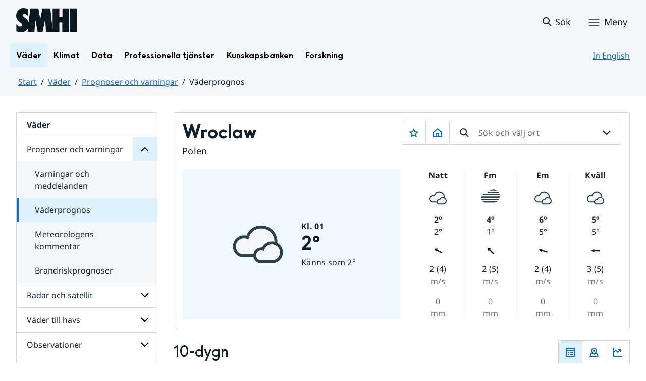

--- FILE ---
content_type: text/javascript
request_url: https://www.smhi.se/sitevision/system-resource/383bb86198ca61b8a6d4606202194d392140f26f42b01f54a8cd51fd0351b3c9/js/webAppExternals/react_17_0.js
body_size: 42643
content:
/*! For license information please see react_17_0.js.LICENSE.txt */
(()=>{"use strict";var e,t,n={889:e=>{var t=Object.getOwnPropertySymbols,n=Object.prototype.hasOwnProperty,r=Object.prototype.propertyIsEnumerable;e.exports=function(){try{if(!Object.assign)return!1;var e=new String("abc");if(e[5]="de","5"===Object.getOwnPropertyNames(e)[0])return!1;for(var t={},n=0;n<10;n++)t["_"+String.fromCharCode(n)]=n;if("0123456789"!==Object.getOwnPropertyNames(t).map((function(e){return t[e]})).join(""))return!1;var r={};return"abcdefghijklmnopqrst".split("").forEach((function(e){r[e]=e})),"abcdefghijklmnopqrst"===Object.keys(Object.assign({},r)).join("")}catch(e){return!1}}()?Object.assign:function(e,l){for(var a,o,u=function(e){if(null==e)throw new TypeError("Object.assign cannot be called with null or undefined");return Object(e)}(e),i=1;i<arguments.length;i++){for(var c in a=Object(arguments[i]))n.call(a,c)&&(u[c]=a[c]);if(t){o=t(a);for(var s=0;s<o.length;s++)r.call(a,o[s])&&(u[o[s]]=a[o[s]])}}return u}},230:(e,t,n)=>{function r(e){return r="function"==typeof Symbol&&"symbol"==typeof Symbol.iterator?function(e){return typeof e}:function(e){return e&&"function"==typeof Symbol&&e.constructor===Symbol&&e!==Symbol.prototype?"symbol":typeof e},r(e)}var l=n(591),a=n(889),o=n(104);function u(e){for(var t="https://reactjs.org/docs/error-decoder.html?invariant="+e,n=1;n<arguments.length;n++)t+="&args[]="+encodeURIComponent(arguments[n]);return"Minified React error #"+e+"; visit "+t+" for the full message or use the non-minified dev environment for full errors and additional helpful warnings."}if(!l)throw Error(u(227));var i=new Set,c={};function s(e,t){f(e,t),f(e+"Capture",t)}function f(e,t){for(c[e]=t,e=0;e<t.length;e++)i.add(t[e])}var d=!("undefined"==typeof window||void 0===window.document||void 0===window.document.createElement),p=/^[:A-Z_a-z\u00C0-\u00D6\u00D8-\u00F6\u00F8-\u02FF\u0370-\u037D\u037F-\u1FFF\u200C-\u200D\u2070-\u218F\u2C00-\u2FEF\u3001-\uD7FF\uF900-\uFDCF\uFDF0-\uFFFD][:A-Z_a-z\u00C0-\u00D6\u00D8-\u00F6\u00F8-\u02FF\u0370-\u037D\u037F-\u1FFF\u200C-\u200D\u2070-\u218F\u2C00-\u2FEF\u3001-\uD7FF\uF900-\uFDCF\uFDF0-\uFFFD\-.0-9\u00B7\u0300-\u036F\u203F-\u2040]*$/,h=Object.prototype.hasOwnProperty,m={},v={};function g(e,t,n,r,l,a,o){this.acceptsBooleans=2===t||3===t||4===t,this.attributeName=r,this.attributeNamespace=l,this.mustUseProperty=n,this.propertyName=e,this.type=t,this.sanitizeURL=a,this.removeEmptyString=o}var y={};"children dangerouslySetInnerHTML defaultValue defaultChecked innerHTML suppressContentEditableWarning suppressHydrationWarning style".split(" ").forEach((function(e){y[e]=new g(e,0,!1,e,null,!1,!1)})),[["acceptCharset","accept-charset"],["className","class"],["htmlFor","for"],["httpEquiv","http-equiv"]].forEach((function(e){var t=e[0];y[t]=new g(t,1,!1,e[1],null,!1,!1)})),["contentEditable","draggable","spellCheck","value"].forEach((function(e){y[e]=new g(e,2,!1,e.toLowerCase(),null,!1,!1)})),["autoReverse","externalResourcesRequired","focusable","preserveAlpha"].forEach((function(e){y[e]=new g(e,2,!1,e,null,!1,!1)})),"allowFullScreen async autoFocus autoPlay controls default defer disabled disablePictureInPicture disableRemotePlayback formNoValidate hidden loop noModule noValidate open playsInline readOnly required reversed scoped seamless itemScope".split(" ").forEach((function(e){y[e]=new g(e,3,!1,e.toLowerCase(),null,!1,!1)})),["checked","multiple","muted","selected"].forEach((function(e){y[e]=new g(e,3,!0,e,null,!1,!1)})),["capture","download"].forEach((function(e){y[e]=new g(e,4,!1,e,null,!1,!1)})),["cols","rows","size","span"].forEach((function(e){y[e]=new g(e,6,!1,e,null,!1,!1)})),["rowSpan","start"].forEach((function(e){y[e]=new g(e,5,!1,e.toLowerCase(),null,!1,!1)}));var b=/[\-:]([a-z])/g;function w(e){return e[1].toUpperCase()}function k(e,t,n,l){var a=y.hasOwnProperty(t)?y[t]:null;(null!==a?0===a.type:!l&&2<t.length&&("o"===t[0]||"O"===t[0])&&("n"===t[1]||"N"===t[1]))||(function(e,t,n,l){if(null==t||function(e,t,n,l){if(null!==n&&0===n.type)return!1;switch(r(t)){case"function":case"symbol":return!0;case"boolean":return!l&&(null!==n?!n.acceptsBooleans:"data-"!==(e=e.toLowerCase().slice(0,5))&&"aria-"!==e);default:return!1}}(e,t,n,l))return!0;if(l)return!1;if(null!==n)switch(n.type){case 3:return!t;case 4:return!1===t;case 5:return isNaN(t);case 6:return isNaN(t)||1>t}return!1}(t,n,a,l)&&(n=null),l||null===a?function(e){return!!h.call(v,e)||!h.call(m,e)&&(p.test(e)?v[e]=!0:(m[e]=!0,!1))}(t)&&(null===n?e.removeAttribute(t):e.setAttribute(t,""+n)):a.mustUseProperty?e[a.propertyName]=null===n?3!==a.type&&"":n:(t=a.attributeName,l=a.attributeNamespace,null===n?e.removeAttribute(t):(n=3===(a=a.type)||4===a&&!0===n?"":""+n,l?e.setAttributeNS(l,t,n):e.setAttribute(t,n))))}"accent-height alignment-baseline arabic-form baseline-shift cap-height clip-path clip-rule color-interpolation color-interpolation-filters color-profile color-rendering dominant-baseline enable-background fill-opacity fill-rule flood-color flood-opacity font-family font-size font-size-adjust font-stretch font-style font-variant font-weight glyph-name glyph-orientation-horizontal glyph-orientation-vertical horiz-adv-x horiz-origin-x image-rendering letter-spacing lighting-color marker-end marker-mid marker-start overline-position overline-thickness paint-order panose-1 pointer-events rendering-intent shape-rendering stop-color stop-opacity strikethrough-position strikethrough-thickness stroke-dasharray stroke-dashoffset stroke-linecap stroke-linejoin stroke-miterlimit stroke-opacity stroke-width text-anchor text-decoration text-rendering underline-position underline-thickness unicode-bidi unicode-range units-per-em v-alphabetic v-hanging v-ideographic v-mathematical vector-effect vert-adv-y vert-origin-x vert-origin-y word-spacing writing-mode xmlns:xlink x-height".split(" ").forEach((function(e){var t=e.replace(b,w);y[t]=new g(t,1,!1,e,null,!1,!1)})),"xlink:actuate xlink:arcrole xlink:role xlink:show xlink:title xlink:type".split(" ").forEach((function(e){var t=e.replace(b,w);y[t]=new g(t,1,!1,e,"http://www.w3.org/1999/xlink",!1,!1)})),["xml:base","xml:lang","xml:space"].forEach((function(e){var t=e.replace(b,w);y[t]=new g(t,1,!1,e,"http://www.w3.org/XML/1998/namespace",!1,!1)})),["tabIndex","crossOrigin"].forEach((function(e){y[e]=new g(e,1,!1,e.toLowerCase(),null,!1,!1)})),y.xlinkHref=new g("xlinkHref",1,!1,"xlink:href","http://www.w3.org/1999/xlink",!0,!1),["src","href","action","formAction"].forEach((function(e){y[e]=new g(e,1,!1,e.toLowerCase(),null,!0,!0)}));var S=l.__SECRET_INTERNALS_DO_NOT_USE_OR_YOU_WILL_BE_FIRED,E=60103,_=60106,x=60107,C=60108,P=60114,N=60109,T=60110,z=60112,L=60113,O=60120,M=60115,R=60116,I=60121,F=60128,D=60129,U=60130,j=60131;if("function"==typeof Symbol&&Symbol.for){var A=Symbol.for;E=A("react.element"),_=A("react.portal"),x=A("react.fragment"),C=A("react.strict_mode"),P=A("react.profiler"),N=A("react.provider"),T=A("react.context"),z=A("react.forward_ref"),L=A("react.suspense"),O=A("react.suspense_list"),M=A("react.memo"),R=A("react.lazy"),I=A("react.block"),A("react.scope"),F=A("react.opaque.id"),D=A("react.debug_trace_mode"),U=A("react.offscreen"),j=A("react.legacy_hidden")}var V,B="function"==typeof Symbol&&Symbol.iterator;function W(e){return null===e||"object"!==r(e)?null:"function"==typeof(e=B&&e[B]||e["@@iterator"])?e:null}function $(e){if(void 0===V)try{throw Error()}catch(e){var t=e.stack.trim().match(/\n( *(at )?)/);V=t&&t[1]||""}return"\n"+V+e}var H=!1;function Q(e,t){if(!e||H)return"";H=!0;var n=Error.prepareStackTrace;Error.prepareStackTrace=void 0;try{if(t)if(t=function(){throw Error()},Object.defineProperty(t.prototype,"props",{set:function(){throw Error()}}),"object"===("undefined"==typeof Reflect?"undefined":r(Reflect))&&Reflect.construct){try{Reflect.construct(t,[])}catch(e){var l=e}Reflect.construct(e,[],t)}else{try{t.call()}catch(e){l=e}e.call(t.prototype)}else{try{throw Error()}catch(e){l=e}e()}}catch(e){if(e&&l&&"string"==typeof e.stack){for(var a=e.stack.split("\n"),o=l.stack.split("\n"),u=a.length-1,i=o.length-1;1<=u&&0<=i&&a[u]!==o[i];)i--;for(;1<=u&&0<=i;u--,i--)if(a[u]!==o[i]){if(1!==u||1!==i)do{if(u--,0>--i||a[u]!==o[i])return"\n"+a[u].replace(" at new "," at ")}while(1<=u&&0<=i);break}}}finally{H=!1,Error.prepareStackTrace=n}return(e=e?e.displayName||e.name:"")?$(e):""}function q(e){switch(e.tag){case 5:return $(e.type);case 16:return $("Lazy");case 13:return $("Suspense");case 19:return $("SuspenseList");case 0:case 2:case 15:return Q(e.type,!1);case 11:return Q(e.type.render,!1);case 22:return Q(e.type._render,!1);case 1:return Q(e.type,!0);default:return""}}function K(e){if(null==e)return null;if("function"==typeof e)return e.displayName||e.name||null;if("string"==typeof e)return e;switch(e){case x:return"Fragment";case _:return"Portal";case P:return"Profiler";case C:return"StrictMode";case L:return"Suspense";case O:return"SuspenseList"}if("object"===r(e))switch(e.$$typeof){case T:return(e.displayName||"Context")+".Consumer";case N:return(e._context.displayName||"Context")+".Provider";case z:var t=e.render;return t=t.displayName||t.name||"",e.displayName||(""!==t?"ForwardRef("+t+")":"ForwardRef");case M:return K(e.type);case I:return K(e._render);case R:t=e._payload,e=e._init;try{return K(e(t))}catch(e){}}return null}function Y(e){switch(r(e)){case"boolean":case"number":case"object":case"string":case"undefined":return e;default:return""}}function X(e){var t=e.type;return(e=e.nodeName)&&"input"===e.toLowerCase()&&("checkbox"===t||"radio"===t)}function G(e){e._valueTracker||(e._valueTracker=function(e){var t=X(e)?"checked":"value",n=Object.getOwnPropertyDescriptor(e.constructor.prototype,t),r=""+e[t];if(!e.hasOwnProperty(t)&&void 0!==n&&"function"==typeof n.get&&"function"==typeof n.set){var l=n.get,a=n.set;return Object.defineProperty(e,t,{configurable:!0,get:function(){return l.call(this)},set:function(e){r=""+e,a.call(this,e)}}),Object.defineProperty(e,t,{enumerable:n.enumerable}),{getValue:function(){return r},setValue:function(e){r=""+e},stopTracking:function(){e._valueTracker=null,delete e[t]}}}}(e))}function Z(e){if(!e)return!1;var t=e._valueTracker;if(!t)return!0;var n=t.getValue(),r="";return e&&(r=X(e)?e.checked?"true":"false":e.value),(e=r)!==n&&(t.setValue(e),!0)}function J(e){if(void 0===(e=e||("undefined"!=typeof document?document:void 0)))return null;try{return e.activeElement||e.body}catch(t){return e.body}}function ee(e,t){var n=t.checked;return a({},t,{defaultChecked:void 0,defaultValue:void 0,value:void 0,checked:null!=n?n:e._wrapperState.initialChecked})}function te(e,t){var n=null==t.defaultValue?"":t.defaultValue,r=null!=t.checked?t.checked:t.defaultChecked;n=Y(null!=t.value?t.value:n),e._wrapperState={initialChecked:r,initialValue:n,controlled:"checkbox"===t.type||"radio"===t.type?null!=t.checked:null!=t.value}}function ne(e,t){null!=(t=t.checked)&&k(e,"checked",t,!1)}function re(e,t){ne(e,t);var n=Y(t.value),r=t.type;if(null!=n)"number"===r?(0===n&&""===e.value||e.value!=n)&&(e.value=""+n):e.value!==""+n&&(e.value=""+n);else if("submit"===r||"reset"===r)return void e.removeAttribute("value");t.hasOwnProperty("value")?ae(e,t.type,n):t.hasOwnProperty("defaultValue")&&ae(e,t.type,Y(t.defaultValue)),null==t.checked&&null!=t.defaultChecked&&(e.defaultChecked=!!t.defaultChecked)}function le(e,t,n){if(t.hasOwnProperty("value")||t.hasOwnProperty("defaultValue")){var r=t.type;if(!("submit"!==r&&"reset"!==r||void 0!==t.value&&null!==t.value))return;t=""+e._wrapperState.initialValue,n||t===e.value||(e.value=t),e.defaultValue=t}""!==(n=e.name)&&(e.name=""),e.defaultChecked=!!e._wrapperState.initialChecked,""!==n&&(e.name=n)}function ae(e,t,n){"number"===t&&J(e.ownerDocument)===e||(null==n?e.defaultValue=""+e._wrapperState.initialValue:e.defaultValue!==""+n&&(e.defaultValue=""+n))}function oe(e,t){return e=a({children:void 0},t),(t=function(e){var t="";return l.Children.forEach(e,(function(e){null!=e&&(t+=e)})),t}(t.children))&&(e.children=t),e}function ue(e,t,n,r){if(e=e.options,t){t={};for(var l=0;l<n.length;l++)t["$"+n[l]]=!0;for(n=0;n<e.length;n++)l=t.hasOwnProperty("$"+e[n].value),e[n].selected!==l&&(e[n].selected=l),l&&r&&(e[n].defaultSelected=!0)}else{for(n=""+Y(n),t=null,l=0;l<e.length;l++){if(e[l].value===n)return e[l].selected=!0,void(r&&(e[l].defaultSelected=!0));null!==t||e[l].disabled||(t=e[l])}null!==t&&(t.selected=!0)}}function ie(e,t){if(null!=t.dangerouslySetInnerHTML)throw Error(u(91));return a({},t,{value:void 0,defaultValue:void 0,children:""+e._wrapperState.initialValue})}function ce(e,t){var n=t.value;if(null==n){if(n=t.children,t=t.defaultValue,null!=n){if(null!=t)throw Error(u(92));if(Array.isArray(n)){if(!(1>=n.length))throw Error(u(93));n=n[0]}t=n}null==t&&(t=""),n=t}e._wrapperState={initialValue:Y(n)}}function se(e,t){var n=Y(t.value),r=Y(t.defaultValue);null!=n&&((n=""+n)!==e.value&&(e.value=n),null==t.defaultValue&&e.defaultValue!==n&&(e.defaultValue=n)),null!=r&&(e.defaultValue=""+r)}function fe(e){var t=e.textContent;t===e._wrapperState.initialValue&&""!==t&&null!==t&&(e.value=t)}var de={html:"http://www.w3.org/1999/xhtml",mathml:"http://www.w3.org/1998/Math/MathML",svg:"http://www.w3.org/2000/svg"};function pe(e){switch(e){case"svg":return"http://www.w3.org/2000/svg";case"math":return"http://www.w3.org/1998/Math/MathML";default:return"http://www.w3.org/1999/xhtml"}}function he(e,t){return null==e||"http://www.w3.org/1999/xhtml"===e?pe(t):"http://www.w3.org/2000/svg"===e&&"foreignObject"===t?"http://www.w3.org/1999/xhtml":e}var me,ve,ge=(ve=function(e,t){if(e.namespaceURI!==de.svg||"innerHTML"in e)e.innerHTML=t;else{for((me=me||document.createElement("div")).innerHTML="<svg>"+t.valueOf().toString()+"</svg>",t=me.firstChild;e.firstChild;)e.removeChild(e.firstChild);for(;t.firstChild;)e.appendChild(t.firstChild)}},"undefined"!=typeof MSApp&&MSApp.execUnsafeLocalFunction?function(e,t,n,r){MSApp.execUnsafeLocalFunction((function(){return ve(e,t)}))}:ve);function ye(e,t){if(t){var n=e.firstChild;if(n&&n===e.lastChild&&3===n.nodeType)return void(n.nodeValue=t)}e.textContent=t}var be={animationIterationCount:!0,borderImageOutset:!0,borderImageSlice:!0,borderImageWidth:!0,boxFlex:!0,boxFlexGroup:!0,boxOrdinalGroup:!0,columnCount:!0,columns:!0,flex:!0,flexGrow:!0,flexPositive:!0,flexShrink:!0,flexNegative:!0,flexOrder:!0,gridArea:!0,gridRow:!0,gridRowEnd:!0,gridRowSpan:!0,gridRowStart:!0,gridColumn:!0,gridColumnEnd:!0,gridColumnSpan:!0,gridColumnStart:!0,fontWeight:!0,lineClamp:!0,lineHeight:!0,opacity:!0,order:!0,orphans:!0,tabSize:!0,widows:!0,zIndex:!0,zoom:!0,fillOpacity:!0,floodOpacity:!0,stopOpacity:!0,strokeDasharray:!0,strokeDashoffset:!0,strokeMiterlimit:!0,strokeOpacity:!0,strokeWidth:!0},we=["Webkit","ms","Moz","O"];function ke(e,t,n){return null==t||"boolean"==typeof t||""===t?"":n||"number"!=typeof t||0===t||be.hasOwnProperty(e)&&be[e]?(""+t).trim():t+"px"}function Se(e,t){for(var n in e=e.style,t)if(t.hasOwnProperty(n)){var r=0===n.indexOf("--"),l=ke(n,t[n],r);"float"===n&&(n="cssFloat"),r?e.setProperty(n,l):e[n]=l}}Object.keys(be).forEach((function(e){we.forEach((function(t){t=t+e.charAt(0).toUpperCase()+e.substring(1),be[t]=be[e]}))}));var Ee=a({menuitem:!0},{area:!0,base:!0,br:!0,col:!0,embed:!0,hr:!0,img:!0,input:!0,keygen:!0,link:!0,meta:!0,param:!0,source:!0,track:!0,wbr:!0});function _e(e,t){if(t){if(Ee[e]&&(null!=t.children||null!=t.dangerouslySetInnerHTML))throw Error(u(137,e));if(null!=t.dangerouslySetInnerHTML){if(null!=t.children)throw Error(u(60));if("object"!==r(t.dangerouslySetInnerHTML)||!("__html"in t.dangerouslySetInnerHTML))throw Error(u(61))}if(null!=t.style&&"object"!==r(t.style))throw Error(u(62))}}function xe(e,t){if(-1===e.indexOf("-"))return"string"==typeof t.is;switch(e){case"annotation-xml":case"color-profile":case"font-face":case"font-face-src":case"font-face-uri":case"font-face-format":case"font-face-name":case"missing-glyph":return!1;default:return!0}}function Ce(e){return(e=e.target||e.srcElement||window).correspondingUseElement&&(e=e.correspondingUseElement),3===e.nodeType?e.parentNode:e}var Pe=null,Ne=null,Te=null;function ze(e){if(e=rl(e)){if("function"!=typeof Pe)throw Error(u(280));var t=e.stateNode;t&&(t=al(t),Pe(e.stateNode,e.type,t))}}function Le(e){Ne?Te?Te.push(e):Te=[e]:Ne=e}function Oe(){if(Ne){var e=Ne,t=Te;if(Te=Ne=null,ze(e),t)for(e=0;e<t.length;e++)ze(t[e])}}function Me(e,t){return e(t)}function Re(e,t,n,r,l){return e(t,n,r,l)}function Ie(){}var Fe=Me,De=!1,Ue=!1;function je(){null===Ne&&null===Te||(Ie(),Oe())}function Ae(e,t){var n=e.stateNode;if(null===n)return null;var l=al(n);if(null===l)return null;n=l[t];e:switch(t){case"onClick":case"onClickCapture":case"onDoubleClick":case"onDoubleClickCapture":case"onMouseDown":case"onMouseDownCapture":case"onMouseMove":case"onMouseMoveCapture":case"onMouseUp":case"onMouseUpCapture":case"onMouseEnter":(l=!l.disabled)||(l=!("button"===(e=e.type)||"input"===e||"select"===e||"textarea"===e)),e=!l;break e;default:e=!1}if(e)return null;if(n&&"function"!=typeof n)throw Error(u(231,t,r(n)));return n}var Ve=!1;if(d)try{var Be={};Object.defineProperty(Be,"passive",{get:function(){Ve=!0}}),window.addEventListener("test",Be,Be),window.removeEventListener("test",Be,Be)}catch(ve){Ve=!1}function We(e,t,n,r,l,a,o,u,i){var c=Array.prototype.slice.call(arguments,3);try{t.apply(n,c)}catch(e){this.onError(e)}}var $e=!1,He=null,Qe=!1,qe=null,Ke={onError:function(e){$e=!0,He=e}};function Ye(e,t,n,r,l,a,o,u,i){$e=!1,He=null,We.apply(Ke,arguments)}function Xe(e){var t=e,n=e;if(e.alternate)for(;t.return;)t=t.return;else{e=t;do{0!=(1026&(t=e).flags)&&(n=t.return),e=t.return}while(e)}return 3===t.tag?n:null}function Ge(e){if(13===e.tag){var t=e.memoizedState;if(null===t&&null!==(e=e.alternate)&&(t=e.memoizedState),null!==t)return t.dehydrated}return null}function Ze(e){if(Xe(e)!==e)throw Error(u(188))}function Je(e){if(e=function(e){var t=e.alternate;if(!t){if(null===(t=Xe(e)))throw Error(u(188));return t!==e?null:e}for(var n=e,r=t;;){var l=n.return;if(null===l)break;var a=l.alternate;if(null===a){if(null!==(r=l.return)){n=r;continue}break}if(l.child===a.child){for(a=l.child;a;){if(a===n)return Ze(l),e;if(a===r)return Ze(l),t;a=a.sibling}throw Error(u(188))}if(n.return!==r.return)n=l,r=a;else{for(var o=!1,i=l.child;i;){if(i===n){o=!0,n=l,r=a;break}if(i===r){o=!0,r=l,n=a;break}i=i.sibling}if(!o){for(i=a.child;i;){if(i===n){o=!0,n=a,r=l;break}if(i===r){o=!0,r=a,n=l;break}i=i.sibling}if(!o)throw Error(u(189))}}if(n.alternate!==r)throw Error(u(190))}if(3!==n.tag)throw Error(u(188));return n.stateNode.current===n?e:t}(e),!e)return null;for(var t=e;;){if(5===t.tag||6===t.tag)return t;if(t.child)t.child.return=t,t=t.child;else{if(t===e)break;for(;!t.sibling;){if(!t.return||t.return===e)return null;t=t.return}t.sibling.return=t.return,t=t.sibling}}return null}function et(e,t){for(var n=e.alternate;null!==t;){if(t===e||t===n)return!0;t=t.return}return!1}var tt,nt,rt,lt,at=!1,ot=[],ut=null,it=null,ct=null,st=new Map,ft=new Map,dt=[],pt="mousedown mouseup touchcancel touchend touchstart auxclick dblclick pointercancel pointerdown pointerup dragend dragstart drop compositionend compositionstart keydown keypress keyup input textInput copy cut paste click change contextmenu reset submit".split(" ");function ht(e,t,n,r,l){return{blockedOn:e,domEventName:t,eventSystemFlags:16|n,nativeEvent:l,targetContainers:[r]}}function mt(e,t){switch(e){case"focusin":case"focusout":ut=null;break;case"dragenter":case"dragleave":it=null;break;case"mouseover":case"mouseout":ct=null;break;case"pointerover":case"pointerout":st.delete(t.pointerId);break;case"gotpointercapture":case"lostpointercapture":ft.delete(t.pointerId)}}function vt(e,t,n,r,l,a){return null===e||e.nativeEvent!==a?(e=ht(t,n,r,l,a),null!==t&&null!==(t=rl(t))&&nt(t),e):(e.eventSystemFlags|=r,t=e.targetContainers,null!==l&&-1===t.indexOf(l)&&t.push(l),e)}function gt(e){var t=nl(e.target);if(null!==t){var n=Xe(t);if(null!==n)if(13===(t=n.tag)){if(null!==(t=Ge(n)))return e.blockedOn=t,void lt(e.lanePriority,(function(){o.unstable_runWithPriority(e.priority,(function(){rt(n)}))}))}else if(3===t&&n.stateNode.hydrate)return void(e.blockedOn=3===n.tag?n.stateNode.containerInfo:null)}e.blockedOn=null}function yt(e){if(null!==e.blockedOn)return!1;for(var t=e.targetContainers;0<t.length;){var n=Jt(e.domEventName,e.eventSystemFlags,t[0],e.nativeEvent);if(null!==n)return null!==(t=rl(n))&&nt(t),e.blockedOn=n,!1;t.shift()}return!0}function bt(e,t,n){yt(e)&&n.delete(t)}function wt(){for(at=!1;0<ot.length;){var e=ot[0];if(null!==e.blockedOn){null!==(e=rl(e.blockedOn))&&tt(e);break}for(var t=e.targetContainers;0<t.length;){var n=Jt(e.domEventName,e.eventSystemFlags,t[0],e.nativeEvent);if(null!==n){e.blockedOn=n;break}t.shift()}null===e.blockedOn&&ot.shift()}null!==ut&&yt(ut)&&(ut=null),null!==it&&yt(it)&&(it=null),null!==ct&&yt(ct)&&(ct=null),st.forEach(bt),ft.forEach(bt)}function kt(e,t){e.blockedOn===t&&(e.blockedOn=null,at||(at=!0,o.unstable_scheduleCallback(o.unstable_NormalPriority,wt)))}function St(e){function t(t){return kt(t,e)}if(0<ot.length){kt(ot[0],e);for(var n=1;n<ot.length;n++){var r=ot[n];r.blockedOn===e&&(r.blockedOn=null)}}for(null!==ut&&kt(ut,e),null!==it&&kt(it,e),null!==ct&&kt(ct,e),st.forEach(t),ft.forEach(t),n=0;n<dt.length;n++)(r=dt[n]).blockedOn===e&&(r.blockedOn=null);for(;0<dt.length&&null===(n=dt[0]).blockedOn;)gt(n),null===n.blockedOn&&dt.shift()}function Et(e,t){var n={};return n[e.toLowerCase()]=t.toLowerCase(),n["Webkit"+e]="webkit"+t,n["Moz"+e]="moz"+t,n}var _t={animationend:Et("Animation","AnimationEnd"),animationiteration:Et("Animation","AnimationIteration"),animationstart:Et("Animation","AnimationStart"),transitionend:Et("Transition","TransitionEnd")},xt={},Ct={};function Pt(e){if(xt[e])return xt[e];if(!_t[e])return e;var t,n=_t[e];for(t in n)if(n.hasOwnProperty(t)&&t in Ct)return xt[e]=n[t];return e}d&&(Ct=document.createElement("div").style,"AnimationEvent"in window||(delete _t.animationend.animation,delete _t.animationiteration.animation,delete _t.animationstart.animation),"TransitionEvent"in window||delete _t.transitionend.transition);var Nt=Pt("animationend"),Tt=Pt("animationiteration"),zt=Pt("animationstart"),Lt=Pt("transitionend"),Ot=new Map,Mt=new Map,Rt=["abort","abort",Nt,"animationEnd",Tt,"animationIteration",zt,"animationStart","canplay","canPlay","canplaythrough","canPlayThrough","durationchange","durationChange","emptied","emptied","encrypted","encrypted","ended","ended","error","error","gotpointercapture","gotPointerCapture","load","load","loadeddata","loadedData","loadedmetadata","loadedMetadata","loadstart","loadStart","lostpointercapture","lostPointerCapture","playing","playing","progress","progress","seeking","seeking","stalled","stalled","suspend","suspend","timeupdate","timeUpdate",Lt,"transitionEnd","waiting","waiting"];function It(e,t){for(var n=0;n<e.length;n+=2){var r=e[n],l=e[n+1];l="on"+(l[0].toUpperCase()+l.slice(1)),Mt.set(r,t),Ot.set(r,l),s(l,[r])}}(0,o.unstable_now)();var Ft=8;function Dt(e){if(0!=(1&e))return Ft=15,1;if(0!=(2&e))return Ft=14,2;if(0!=(4&e))return Ft=13,4;var t=24&e;return 0!==t?(Ft=12,t):0!=(32&e)?(Ft=11,32):0!=(t=192&e)?(Ft=10,t):0!=(256&e)?(Ft=9,256):0!=(t=3584&e)?(Ft=8,t):0!=(4096&e)?(Ft=7,4096):0!=(t=4186112&e)?(Ft=6,t):0!=(t=62914560&e)?(Ft=5,t):67108864&e?(Ft=4,67108864):0!=(134217728&e)?(Ft=3,134217728):0!=(t=805306368&e)?(Ft=2,t):0!=(1073741824&e)?(Ft=1,1073741824):(Ft=8,e)}function Ut(e,t){var n=e.pendingLanes;if(0===n)return Ft=0;var r=0,l=0,a=e.expiredLanes,o=e.suspendedLanes,u=e.pingedLanes;if(0!==a)r=a,l=Ft=15;else if(0!=(a=134217727&n)){var i=a&~o;0!==i?(r=Dt(i),l=Ft):0!=(u&=a)&&(r=Dt(u),l=Ft)}else 0!=(a=n&~o)?(r=Dt(a),l=Ft):0!==u&&(r=Dt(u),l=Ft);if(0===r)return 0;if(r=n&((0>(r=31-$t(r))?0:1<<r)<<1)-1,0!==t&&t!==r&&0==(t&o)){if(Dt(t),l<=Ft)return t;Ft=l}if(0!==(t=e.entangledLanes))for(e=e.entanglements,t&=r;0<t;)l=1<<(n=31-$t(t)),r|=e[n],t&=~l;return r}function jt(e){return 0!=(e=-1073741825&e.pendingLanes)?e:1073741824&e?1073741824:0}function At(e,t){switch(e){case 15:return 1;case 14:return 2;case 12:return 0===(e=Vt(24&~t))?At(10,t):e;case 10:return 0===(e=Vt(192&~t))?At(8,t):e;case 8:return 0===(e=Vt(3584&~t))&&0===(e=Vt(4186112&~t))&&(e=512),e;case 2:return 0===(t=Vt(805306368&~t))&&(t=268435456),t}throw Error(u(358,e))}function Vt(e){return e&-e}function Bt(e){for(var t=[],n=0;31>n;n++)t.push(e);return t}function Wt(e,t,n){e.pendingLanes|=t;var r=t-1;e.suspendedLanes&=r,e.pingedLanes&=r,(e=e.eventTimes)[t=31-$t(t)]=n}var $t=Math.clz32?Math.clz32:function(e){return 0===e?32:31-(Ht(e)/Qt|0)|0},Ht=Math.log,Qt=Math.LN2,qt=o.unstable_UserBlockingPriority,Kt=o.unstable_runWithPriority,Yt=!0;function Xt(e,t,n,r){De||Ie();var l=Zt,a=De;De=!0;try{Re(l,e,t,n,r)}finally{(De=a)||je()}}function Gt(e,t,n,r){Kt(qt,Zt.bind(null,e,t,n,r))}function Zt(e,t,n,r){var l;if(Yt)if((l=0==(4&t))&&0<ot.length&&-1<pt.indexOf(e))e=ht(null,e,t,n,r),ot.push(e);else{var a=Jt(e,t,n,r);if(null===a)l&&mt(e,r);else{if(l){if(-1<pt.indexOf(e))return e=ht(a,e,t,n,r),void ot.push(e);if(function(e,t,n,r,l){switch(t){case"focusin":return ut=vt(ut,e,t,n,r,l),!0;case"dragenter":return it=vt(it,e,t,n,r,l),!0;case"mouseover":return ct=vt(ct,e,t,n,r,l),!0;case"pointerover":var a=l.pointerId;return st.set(a,vt(st.get(a)||null,e,t,n,r,l)),!0;case"gotpointercapture":return a=l.pointerId,ft.set(a,vt(ft.get(a)||null,e,t,n,r,l)),!0}return!1}(a,e,t,n,r))return;mt(e,r)}Ir(e,t,r,null,n)}}}function Jt(e,t,n,r){var l=Ce(r);if(null!==(l=nl(l))){var a=Xe(l);if(null===a)l=null;else{var o=a.tag;if(13===o){if(null!==(l=Ge(a)))return l;l=null}else if(3===o){if(a.stateNode.hydrate)return 3===a.tag?a.stateNode.containerInfo:null;l=null}else a!==l&&(l=null)}}return Ir(e,t,r,l,n),null}var en=null,tn=null,nn=null;function rn(){if(nn)return nn;var e,t,n=tn,r=n.length,l="value"in en?en.value:en.textContent,a=l.length;for(e=0;e<r&&n[e]===l[e];e++);var o=r-e;for(t=1;t<=o&&n[r-t]===l[a-t];t++);return nn=l.slice(e,1<t?1-t:void 0)}function ln(e){var t=e.keyCode;return"charCode"in e?0===(e=e.charCode)&&13===t&&(e=13):e=t,10===e&&(e=13),32<=e||13===e?e:0}function an(){return!0}function on(){return!1}function un(e){function t(t,n,r,l,a){for(var o in this._reactName=t,this._targetInst=r,this.type=n,this.nativeEvent=l,this.target=a,this.currentTarget=null,e)e.hasOwnProperty(o)&&(t=e[o],this[o]=t?t(l):l[o]);return this.isDefaultPrevented=(null!=l.defaultPrevented?l.defaultPrevented:!1===l.returnValue)?an:on,this.isPropagationStopped=on,this}return a(t.prototype,{preventDefault:function(){this.defaultPrevented=!0;var e=this.nativeEvent;e&&(e.preventDefault?e.preventDefault():"unknown"!=typeof e.returnValue&&(e.returnValue=!1),this.isDefaultPrevented=an)},stopPropagation:function(){var e=this.nativeEvent;e&&(e.stopPropagation?e.stopPropagation():"unknown"!=typeof e.cancelBubble&&(e.cancelBubble=!0),this.isPropagationStopped=an)},persist:function(){},isPersistent:an}),t}var cn,sn,fn,dn={eventPhase:0,bubbles:0,cancelable:0,timeStamp:function(e){return e.timeStamp||Date.now()},defaultPrevented:0,isTrusted:0},pn=un(dn),hn=a({},dn,{view:0,detail:0}),mn=un(hn),vn=a({},hn,{screenX:0,screenY:0,clientX:0,clientY:0,pageX:0,pageY:0,ctrlKey:0,shiftKey:0,altKey:0,metaKey:0,getModifierState:Nn,button:0,buttons:0,relatedTarget:function(e){return void 0===e.relatedTarget?e.fromElement===e.srcElement?e.toElement:e.fromElement:e.relatedTarget},movementX:function(e){return"movementX"in e?e.movementX:(e!==fn&&(fn&&"mousemove"===e.type?(cn=e.screenX-fn.screenX,sn=e.screenY-fn.screenY):sn=cn=0,fn=e),cn)},movementY:function(e){return"movementY"in e?e.movementY:sn}}),gn=un(vn),yn=un(a({},vn,{dataTransfer:0})),bn=un(a({},hn,{relatedTarget:0})),wn=un(a({},dn,{animationName:0,elapsedTime:0,pseudoElement:0})),kn=a({},dn,{clipboardData:function(e){return"clipboardData"in e?e.clipboardData:window.clipboardData}}),Sn=un(kn),En=un(a({},dn,{data:0})),_n={Esc:"Escape",Spacebar:" ",Left:"ArrowLeft",Up:"ArrowUp",Right:"ArrowRight",Down:"ArrowDown",Del:"Delete",Win:"OS",Menu:"ContextMenu",Apps:"ContextMenu",Scroll:"ScrollLock",MozPrintableKey:"Unidentified"},xn={8:"Backspace",9:"Tab",12:"Clear",13:"Enter",16:"Shift",17:"Control",18:"Alt",19:"Pause",20:"CapsLock",27:"Escape",32:" ",33:"PageUp",34:"PageDown",35:"End",36:"Home",37:"ArrowLeft",38:"ArrowUp",39:"ArrowRight",40:"ArrowDown",45:"Insert",46:"Delete",112:"F1",113:"F2",114:"F3",115:"F4",116:"F5",117:"F6",118:"F7",119:"F8",120:"F9",121:"F10",122:"F11",123:"F12",144:"NumLock",145:"ScrollLock",224:"Meta"},Cn={Alt:"altKey",Control:"ctrlKey",Meta:"metaKey",Shift:"shiftKey"};function Pn(e){var t=this.nativeEvent;return t.getModifierState?t.getModifierState(e):!!(e=Cn[e])&&!!t[e]}function Nn(){return Pn}var Tn=a({},hn,{key:function(e){if(e.key){var t=_n[e.key]||e.key;if("Unidentified"!==t)return t}return"keypress"===e.type?13===(e=ln(e))?"Enter":String.fromCharCode(e):"keydown"===e.type||"keyup"===e.type?xn[e.keyCode]||"Unidentified":""},code:0,location:0,ctrlKey:0,shiftKey:0,altKey:0,metaKey:0,repeat:0,locale:0,getModifierState:Nn,charCode:function(e){return"keypress"===e.type?ln(e):0},keyCode:function(e){return"keydown"===e.type||"keyup"===e.type?e.keyCode:0},which:function(e){return"keypress"===e.type?ln(e):"keydown"===e.type||"keyup"===e.type?e.keyCode:0}}),zn=un(Tn),Ln=un(a({},vn,{pointerId:0,width:0,height:0,pressure:0,tangentialPressure:0,tiltX:0,tiltY:0,twist:0,pointerType:0,isPrimary:0})),On=un(a({},hn,{touches:0,targetTouches:0,changedTouches:0,altKey:0,metaKey:0,ctrlKey:0,shiftKey:0,getModifierState:Nn})),Mn=un(a({},dn,{propertyName:0,elapsedTime:0,pseudoElement:0})),Rn=a({},vn,{deltaX:function(e){return"deltaX"in e?e.deltaX:"wheelDeltaX"in e?-e.wheelDeltaX:0},deltaY:function(e){return"deltaY"in e?e.deltaY:"wheelDeltaY"in e?-e.wheelDeltaY:"wheelDelta"in e?-e.wheelDelta:0},deltaZ:0,deltaMode:0}),In=un(Rn),Fn=[9,13,27,32],Dn=d&&"CompositionEvent"in window,Un=null;d&&"documentMode"in document&&(Un=document.documentMode);var jn=d&&"TextEvent"in window&&!Un,An=d&&(!Dn||Un&&8<Un&&11>=Un),Vn=String.fromCharCode(32),Bn=!1;function Wn(e,t){switch(e){case"keyup":return-1!==Fn.indexOf(t.keyCode);case"keydown":return 229!==t.keyCode;case"keypress":case"mousedown":case"focusout":return!0;default:return!1}}function $n(e){return"object"===r(e=e.detail)&&"data"in e?e.data:null}var Hn=!1,Qn={color:!0,date:!0,datetime:!0,"datetime-local":!0,email:!0,month:!0,number:!0,password:!0,range:!0,search:!0,tel:!0,text:!0,time:!0,url:!0,week:!0};function qn(e){var t=e&&e.nodeName&&e.nodeName.toLowerCase();return"input"===t?!!Qn[e.type]:"textarea"===t}function Kn(e,t,n,r){Le(r),0<(t=Dr(t,"onChange")).length&&(n=new pn("onChange","change",null,n,r),e.push({event:n,listeners:t}))}var Yn=null,Xn=null;function Gn(e){Tr(e,0)}function Zn(e){if(Z(ll(e)))return e}function Jn(e,t){if("change"===e)return t}var er=!1;if(d){var tr;if(d){var nr="oninput"in document;if(!nr){var rr=document.createElement("div");rr.setAttribute("oninput","return;"),nr="function"==typeof rr.oninput}tr=nr}else tr=!1;er=tr&&(!document.documentMode||9<document.documentMode)}function lr(){Yn&&(Yn.detachEvent("onpropertychange",ar),Xn=Yn=null)}function ar(e){if("value"===e.propertyName&&Zn(Xn)){var t=[];if(Kn(t,Xn,e,Ce(e)),e=Gn,De)e(t);else{De=!0;try{Me(e,t)}finally{De=!1,je()}}}}function or(e,t,n){"focusin"===e?(lr(),Xn=n,(Yn=t).attachEvent("onpropertychange",ar)):"focusout"===e&&lr()}function ur(e){if("selectionchange"===e||"keyup"===e||"keydown"===e)return Zn(Xn)}function ir(e,t){if("click"===e)return Zn(t)}function cr(e,t){if("input"===e||"change"===e)return Zn(t)}var sr="function"==typeof Object.is?Object.is:function(e,t){return e===t&&(0!==e||1/e==1/t)||e!=e&&t!=t},fr=Object.prototype.hasOwnProperty;function dr(e,t){if(sr(e,t))return!0;if("object"!==r(e)||null===e||"object"!==r(t)||null===t)return!1;var n=Object.keys(e),l=Object.keys(t);if(n.length!==l.length)return!1;for(l=0;l<n.length;l++)if(!fr.call(t,n[l])||!sr(e[n[l]],t[n[l]]))return!1;return!0}function pr(e){for(;e&&e.firstChild;)e=e.firstChild;return e}function hr(e,t){var n,r=pr(e);for(e=0;r;){if(3===r.nodeType){if(n=e+r.textContent.length,e<=t&&n>=t)return{node:r,offset:t-e};e=n}e:{for(;r;){if(r.nextSibling){r=r.nextSibling;break e}r=r.parentNode}r=void 0}r=pr(r)}}function mr(e,t){return!(!e||!t)&&(e===t||(!e||3!==e.nodeType)&&(t&&3===t.nodeType?mr(e,t.parentNode):"contains"in e?e.contains(t):!!e.compareDocumentPosition&&!!(16&e.compareDocumentPosition(t))))}function vr(){for(var e=window,t=J();t instanceof e.HTMLIFrameElement;){try{var n="string"==typeof t.contentWindow.location.href}catch(e){n=!1}if(!n)break;t=J((e=t.contentWindow).document)}return t}function gr(e){var t=e&&e.nodeName&&e.nodeName.toLowerCase();return t&&("input"===t&&("text"===e.type||"search"===e.type||"tel"===e.type||"url"===e.type||"password"===e.type)||"textarea"===t||"true"===e.contentEditable)}var yr=d&&"documentMode"in document&&11>=document.documentMode,br=null,wr=null,kr=null,Sr=!1;function Er(e,t,n){var r=n.window===n?n.document:9===n.nodeType?n:n.ownerDocument;Sr||null==br||br!==J(r)||(r="selectionStart"in(r=br)&&gr(r)?{start:r.selectionStart,end:r.selectionEnd}:{anchorNode:(r=(r.ownerDocument&&r.ownerDocument.defaultView||window).getSelection()).anchorNode,anchorOffset:r.anchorOffset,focusNode:r.focusNode,focusOffset:r.focusOffset},kr&&dr(kr,r)||(kr=r,0<(r=Dr(wr,"onSelect")).length&&(t=new pn("onSelect","select",null,t,n),e.push({event:t,listeners:r}),t.target=br)))}It("cancel cancel click click close close contextmenu contextMenu copy copy cut cut auxclick auxClick dblclick doubleClick dragend dragEnd dragstart dragStart drop drop focusin focus focusout blur input input invalid invalid keydown keyDown keypress keyPress keyup keyUp mousedown mouseDown mouseup mouseUp paste paste pause pause play play pointercancel pointerCancel pointerdown pointerDown pointerup pointerUp ratechange rateChange reset reset seeked seeked submit submit touchcancel touchCancel touchend touchEnd touchstart touchStart volumechange volumeChange".split(" "),0),It("drag drag dragenter dragEnter dragexit dragExit dragleave dragLeave dragover dragOver mousemove mouseMove mouseout mouseOut mouseover mouseOver pointermove pointerMove pointerout pointerOut pointerover pointerOver scroll scroll toggle toggle touchmove touchMove wheel wheel".split(" "),1),It(Rt,2);for(var _r="change selectionchange textInput compositionstart compositionend compositionupdate".split(" "),xr=0;xr<_r.length;xr++)Mt.set(_r[xr],0);f("onMouseEnter",["mouseout","mouseover"]),f("onMouseLeave",["mouseout","mouseover"]),f("onPointerEnter",["pointerout","pointerover"]),f("onPointerLeave",["pointerout","pointerover"]),s("onChange","change click focusin focusout input keydown keyup selectionchange".split(" ")),s("onSelect","focusout contextmenu dragend focusin keydown keyup mousedown mouseup selectionchange".split(" ")),s("onBeforeInput",["compositionend","keypress","textInput","paste"]),s("onCompositionEnd","compositionend focusout keydown keypress keyup mousedown".split(" ")),s("onCompositionStart","compositionstart focusout keydown keypress keyup mousedown".split(" ")),s("onCompositionUpdate","compositionupdate focusout keydown keypress keyup mousedown".split(" "));var Cr="abort canplay canplaythrough durationchange emptied encrypted ended error loadeddata loadedmetadata loadstart pause play playing progress ratechange seeked seeking stalled suspend timeupdate volumechange waiting".split(" "),Pr=new Set("cancel close invalid load scroll toggle".split(" ").concat(Cr));function Nr(e,t,n){var r=e.type||"unknown-event";e.currentTarget=n,function(e,t,n,r,l,a,o,i,c){if(Ye.apply(this,arguments),$e){if(!$e)throw Error(u(198));var s=He;$e=!1,He=null,Qe||(Qe=!0,qe=s)}}(r,t,void 0,e),e.currentTarget=null}function Tr(e,t){t=0!=(4&t);for(var n=0;n<e.length;n++){var r=e[n],l=r.event;r=r.listeners;e:{var a=void 0;if(t)for(var o=r.length-1;0<=o;o--){var u=r[o],i=u.instance,c=u.currentTarget;if(u=u.listener,i!==a&&l.isPropagationStopped())break e;Nr(l,u,c),a=i}else for(o=0;o<r.length;o++){if(i=(u=r[o]).instance,c=u.currentTarget,u=u.listener,i!==a&&l.isPropagationStopped())break e;Nr(l,u,c),a=i}}}if(Qe)throw e=qe,Qe=!1,qe=null,e}function zr(e,t){var n=ol(t),r=e+"__bubble";n.has(r)||(Rr(t,e,2,!1),n.add(r))}var Lr="_reactListening"+Math.random().toString(36).slice(2);function Or(e){e[Lr]||(e[Lr]=!0,i.forEach((function(t){Pr.has(t)||Mr(t,!1,e,null),Mr(t,!0,e,null)})))}function Mr(e,t,n,r){var l=4<arguments.length&&void 0!==arguments[4]?arguments[4]:0,a=n;if("selectionchange"===e&&9!==n.nodeType&&(a=n.ownerDocument),null!==r&&!t&&Pr.has(e)){if("scroll"!==e)return;l|=2,a=r}var o=ol(a),u=e+"__"+(t?"capture":"bubble");o.has(u)||(t&&(l|=4),Rr(a,e,l,t),o.add(u))}function Rr(e,t,n,r){var l=Mt.get(t);switch(void 0===l?2:l){case 0:l=Xt;break;case 1:l=Gt;break;default:l=Zt}n=l.bind(null,t,n,e),l=void 0,!Ve||"touchstart"!==t&&"touchmove"!==t&&"wheel"!==t||(l=!0),r?void 0!==l?e.addEventListener(t,n,{capture:!0,passive:l}):e.addEventListener(t,n,!0):void 0!==l?e.addEventListener(t,n,{passive:l}):e.addEventListener(t,n,!1)}function Ir(e,t,n,r,l){var a=r;if(0==(1&t)&&0==(2&t)&&null!==r)e:for(;;){if(null===r)return;var o=r.tag;if(3===o||4===o){var u=r.stateNode.containerInfo;if(u===l||8===u.nodeType&&u.parentNode===l)break;if(4===o)for(o=r.return;null!==o;){var i=o.tag;if((3===i||4===i)&&((i=o.stateNode.containerInfo)===l||8===i.nodeType&&i.parentNode===l))return;o=o.return}for(;null!==u;){if(null===(o=nl(u)))return;if(5===(i=o.tag)||6===i){r=a=o;continue e}u=u.parentNode}}r=r.return}!function(e,t,n){if(Ue)return e();Ue=!0;try{return Fe(e,t,n)}finally{Ue=!1,je()}}((function(){var r=a,l=Ce(n),o=[];e:{var u=Ot.get(e);if(void 0!==u){var i=pn,c=e;switch(e){case"keypress":if(0===ln(n))break e;case"keydown":case"keyup":i=zn;break;case"focusin":c="focus",i=bn;break;case"focusout":c="blur",i=bn;break;case"beforeblur":case"afterblur":i=bn;break;case"click":if(2===n.button)break e;case"auxclick":case"dblclick":case"mousedown":case"mousemove":case"mouseup":case"mouseout":case"mouseover":case"contextmenu":i=gn;break;case"drag":case"dragend":case"dragenter":case"dragexit":case"dragleave":case"dragover":case"dragstart":case"drop":i=yn;break;case"touchcancel":case"touchend":case"touchmove":case"touchstart":i=On;break;case Nt:case Tt:case zt:i=wn;break;case Lt:i=Mn;break;case"scroll":i=mn;break;case"wheel":i=In;break;case"copy":case"cut":case"paste":i=Sn;break;case"gotpointercapture":case"lostpointercapture":case"pointercancel":case"pointerdown":case"pointermove":case"pointerout":case"pointerover":case"pointerup":i=Ln}var s=0!=(4&t),f=!s&&"scroll"===e,d=s?null!==u?u+"Capture":null:u;s=[];for(var p,h=r;null!==h;){var m=(p=h).stateNode;if(5===p.tag&&null!==m&&(p=m,null!==d&&null!=(m=Ae(h,d))&&s.push(Fr(h,m,p))),f)break;h=h.return}0<s.length&&(u=new i(u,c,null,n,l),o.push({event:u,listeners:s}))}}if(0==(7&t)){if(i="mouseout"===e||"pointerout"===e,(!(u="mouseover"===e||"pointerover"===e)||0!=(16&t)||!(c=n.relatedTarget||n.fromElement)||!nl(c)&&!c[el])&&(i||u)&&(u=l.window===l?l:(u=l.ownerDocument)?u.defaultView||u.parentWindow:window,i?(i=r,null!==(c=(c=n.relatedTarget||n.toElement)?nl(c):null)&&(c!==(f=Xe(c))||5!==c.tag&&6!==c.tag)&&(c=null)):(i=null,c=r),i!==c)){if(s=gn,m="onMouseLeave",d="onMouseEnter",h="mouse","pointerout"!==e&&"pointerover"!==e||(s=Ln,m="onPointerLeave",d="onPointerEnter",h="pointer"),f=null==i?u:ll(i),p=null==c?u:ll(c),(u=new s(m,h+"leave",i,n,l)).target=f,u.relatedTarget=p,m=null,nl(l)===r&&((s=new s(d,h+"enter",c,n,l)).target=p,s.relatedTarget=f,m=s),f=m,i&&c)e:{for(d=c,h=0,p=s=i;p;p=Ur(p))h++;for(p=0,m=d;m;m=Ur(m))p++;for(;0<h-p;)s=Ur(s),h--;for(;0<p-h;)d=Ur(d),p--;for(;h--;){if(s===d||null!==d&&s===d.alternate)break e;s=Ur(s),d=Ur(d)}s=null}else s=null;null!==i&&jr(o,u,i,s,!1),null!==c&&null!==f&&jr(o,f,c,s,!0)}if("select"===(i=(u=r?ll(r):window).nodeName&&u.nodeName.toLowerCase())||"input"===i&&"file"===u.type)var v=Jn;else if(qn(u))if(er)v=cr;else{v=ur;var g=or}else(i=u.nodeName)&&"input"===i.toLowerCase()&&("checkbox"===u.type||"radio"===u.type)&&(v=ir);switch(v&&(v=v(e,r))?Kn(o,v,n,l):(g&&g(e,u,r),"focusout"===e&&(g=u._wrapperState)&&g.controlled&&"number"===u.type&&ae(u,"number",u.value)),g=r?ll(r):window,e){case"focusin":(qn(g)||"true"===g.contentEditable)&&(br=g,wr=r,kr=null);break;case"focusout":kr=wr=br=null;break;case"mousedown":Sr=!0;break;case"contextmenu":case"mouseup":case"dragend":Sr=!1,Er(o,n,l);break;case"selectionchange":if(yr)break;case"keydown":case"keyup":Er(o,n,l)}var y;if(Dn)e:{switch(e){case"compositionstart":var b="onCompositionStart";break e;case"compositionend":b="onCompositionEnd";break e;case"compositionupdate":b="onCompositionUpdate";break e}b=void 0}else Hn?Wn(e,n)&&(b="onCompositionEnd"):"keydown"===e&&229===n.keyCode&&(b="onCompositionStart");b&&(An&&"ko"!==n.locale&&(Hn||"onCompositionStart"!==b?"onCompositionEnd"===b&&Hn&&(y=rn()):(tn="value"in(en=l)?en.value:en.textContent,Hn=!0)),0<(g=Dr(r,b)).length&&(b=new En(b,e,null,n,l),o.push({event:b,listeners:g}),(y||null!==(y=$n(n)))&&(b.data=y))),(y=jn?function(e,t){switch(e){case"compositionend":return $n(t);case"keypress":return 32!==t.which?null:(Bn=!0,Vn);case"textInput":return(e=t.data)===Vn&&Bn?null:e;default:return null}}(e,n):function(e,t){if(Hn)return"compositionend"===e||!Dn&&Wn(e,t)?(e=rn(),nn=tn=en=null,Hn=!1,e):null;switch(e){case"paste":default:return null;case"keypress":if(!(t.ctrlKey||t.altKey||t.metaKey)||t.ctrlKey&&t.altKey){if(t.char&&1<t.char.length)return t.char;if(t.which)return String.fromCharCode(t.which)}return null;case"compositionend":return An&&"ko"!==t.locale?null:t.data}}(e,n))&&0<(r=Dr(r,"onBeforeInput")).length&&(l=new En("onBeforeInput","beforeinput",null,n,l),o.push({event:l,listeners:r}),l.data=y)}Tr(o,t)}))}function Fr(e,t,n){return{instance:e,listener:t,currentTarget:n}}function Dr(e,t){for(var n=t+"Capture",r=[];null!==e;){var l=e,a=l.stateNode;5===l.tag&&null!==a&&(l=a,null!=(a=Ae(e,n))&&r.unshift(Fr(e,a,l)),null!=(a=Ae(e,t))&&r.push(Fr(e,a,l))),e=e.return}return r}function Ur(e){if(null===e)return null;do{e=e.return}while(e&&5!==e.tag);return e||null}function jr(e,t,n,r,l){for(var a=t._reactName,o=[];null!==n&&n!==r;){var u=n,i=u.alternate,c=u.stateNode;if(null!==i&&i===r)break;5===u.tag&&null!==c&&(u=c,l?null!=(i=Ae(n,a))&&o.unshift(Fr(n,i,u)):l||null!=(i=Ae(n,a))&&o.push(Fr(n,i,u))),n=n.return}0!==o.length&&e.push({event:t,listeners:o})}function Ar(){}var Vr=null,Br=null;function Wr(e,t){switch(e){case"button":case"input":case"select":case"textarea":return!!t.autoFocus}return!1}function $r(e,t){return"textarea"===e||"option"===e||"noscript"===e||"string"==typeof t.children||"number"==typeof t.children||"object"===r(t.dangerouslySetInnerHTML)&&null!==t.dangerouslySetInnerHTML&&null!=t.dangerouslySetInnerHTML.__html}var Hr="function"==typeof setTimeout?setTimeout:void 0,Qr="function"==typeof clearTimeout?clearTimeout:void 0;function qr(e){(1===e.nodeType||9===e.nodeType&&null!=(e=e.body))&&(e.textContent="")}function Kr(e){for(;null!=e;e=e.nextSibling){var t=e.nodeType;if(1===t||3===t)break}return e}function Yr(e){e=e.previousSibling;for(var t=0;e;){if(8===e.nodeType){var n=e.data;if("$"===n||"$!"===n||"$?"===n){if(0===t)return e;t--}else"/$"===n&&t++}e=e.previousSibling}return null}var Xr=0,Gr=Math.random().toString(36).slice(2),Zr="__reactFiber$"+Gr,Jr="__reactProps$"+Gr,el="__reactContainer$"+Gr,tl="__reactEvents$"+Gr;function nl(e){var t=e[Zr];if(t)return t;for(var n=e.parentNode;n;){if(t=n[el]||n[Zr]){if(n=t.alternate,null!==t.child||null!==n&&null!==n.child)for(e=Yr(e);null!==e;){if(n=e[Zr])return n;e=Yr(e)}return t}n=(e=n).parentNode}return null}function rl(e){return!(e=e[Zr]||e[el])||5!==e.tag&&6!==e.tag&&13!==e.tag&&3!==e.tag?null:e}function ll(e){if(5===e.tag||6===e.tag)return e.stateNode;throw Error(u(33))}function al(e){return e[Jr]||null}function ol(e){var t=e[tl];return void 0===t&&(t=e[tl]=new Set),t}var ul=[],il=-1;function cl(e){return{current:e}}function sl(e){0>il||(e.current=ul[il],ul[il]=null,il--)}function fl(e,t){il++,ul[il]=e.current,e.current=t}var dl={},pl=cl(dl),hl=cl(!1),ml=dl;function vl(e,t){var n=e.type.contextTypes;if(!n)return dl;var r=e.stateNode;if(r&&r.__reactInternalMemoizedUnmaskedChildContext===t)return r.__reactInternalMemoizedMaskedChildContext;var l,a={};for(l in n)a[l]=t[l];return r&&((e=e.stateNode).__reactInternalMemoizedUnmaskedChildContext=t,e.__reactInternalMemoizedMaskedChildContext=a),a}function gl(e){return null!=e.childContextTypes}function yl(){sl(hl),sl(pl)}function bl(e,t,n){if(pl.current!==dl)throw Error(u(168));fl(pl,t),fl(hl,n)}function wl(e,t,n){var r=e.stateNode;if(e=t.childContextTypes,"function"!=typeof r.getChildContext)return n;for(var l in r=r.getChildContext())if(!(l in e))throw Error(u(108,K(t)||"Unknown",l));return a({},n,r)}function kl(e){return e=(e=e.stateNode)&&e.__reactInternalMemoizedMergedChildContext||dl,ml=pl.current,fl(pl,e),fl(hl,hl.current),!0}function Sl(e,t,n){var r=e.stateNode;if(!r)throw Error(u(169));n?(e=wl(e,t,ml),r.__reactInternalMemoizedMergedChildContext=e,sl(hl),sl(pl),fl(pl,e)):sl(hl),fl(hl,n)}var El=null,_l=null,xl=o.unstable_runWithPriority,Cl=o.unstable_scheduleCallback,Pl=o.unstable_cancelCallback,Nl=o.unstable_shouldYield,Tl=o.unstable_requestPaint,zl=o.unstable_now,Ll=o.unstable_getCurrentPriorityLevel,Ol=o.unstable_ImmediatePriority,Ml=o.unstable_UserBlockingPriority,Rl=o.unstable_NormalPriority,Il=o.unstable_LowPriority,Fl=o.unstable_IdlePriority,Dl={},Ul=void 0!==Tl?Tl:function(){},jl=null,Al=null,Vl=!1,Bl=zl(),Wl=1e4>Bl?zl:function(){return zl()-Bl};function $l(){switch(Ll()){case Ol:return 99;case Ml:return 98;case Rl:return 97;case Il:return 96;case Fl:return 95;default:throw Error(u(332))}}function Hl(e){switch(e){case 99:return Ol;case 98:return Ml;case 97:return Rl;case 96:return Il;case 95:return Fl;default:throw Error(u(332))}}function Ql(e,t){return e=Hl(e),xl(e,t)}function ql(e,t,n){return e=Hl(e),Cl(e,t,n)}function Kl(){if(null!==Al){var e=Al;Al=null,Pl(e)}Yl()}function Yl(){if(!Vl&&null!==jl){Vl=!0;var e=0;try{var t=jl;Ql(99,(function(){for(;e<t.length;e++){var n=t[e];do{n=n(!0)}while(null!==n)}})),jl=null}catch(t){throw null!==jl&&(jl=jl.slice(e+1)),Cl(Ol,Kl),t}finally{Vl=!1}}}var Xl=S.ReactCurrentBatchConfig;function Gl(e,t){if(e&&e.defaultProps){for(var n in t=a({},t),e=e.defaultProps)void 0===t[n]&&(t[n]=e[n]);return t}return t}var Zl=cl(null),Jl=null,ea=null,ta=null;function na(){ta=ea=Jl=null}function ra(e){var t=Zl.current;sl(Zl),e.type._context._currentValue=t}function la(e,t){for(;null!==e;){var n=e.alternate;if((e.childLanes&t)===t){if(null===n||(n.childLanes&t)===t)break;n.childLanes|=t}else e.childLanes|=t,null!==n&&(n.childLanes|=t);e=e.return}}function aa(e,t){Jl=e,ta=ea=null,null!==(e=e.dependencies)&&null!==e.firstContext&&(0!=(e.lanes&t)&&(Do=!0),e.firstContext=null)}function oa(e,t){if(ta!==e&&!1!==t&&0!==t)if("number"==typeof t&&1073741823!==t||(ta=e,t=1073741823),t={context:e,observedBits:t,next:null},null===ea){if(null===Jl)throw Error(u(308));ea=t,Jl.dependencies={lanes:0,firstContext:t,responders:null}}else ea=ea.next=t;return e._currentValue}var ua=!1;function ia(e){e.updateQueue={baseState:e.memoizedState,firstBaseUpdate:null,lastBaseUpdate:null,shared:{pending:null},effects:null}}function ca(e,t){e=e.updateQueue,t.updateQueue===e&&(t.updateQueue={baseState:e.baseState,firstBaseUpdate:e.firstBaseUpdate,lastBaseUpdate:e.lastBaseUpdate,shared:e.shared,effects:e.effects})}function sa(e,t){return{eventTime:e,lane:t,tag:0,payload:null,callback:null,next:null}}function fa(e,t){if(null!==(e=e.updateQueue)){var n=(e=e.shared).pending;null===n?t.next=t:(t.next=n.next,n.next=t),e.pending=t}}function da(e,t){var n=e.updateQueue,r=e.alternate;if(null!==r&&n===(r=r.updateQueue)){var l=null,a=null;if(null!==(n=n.firstBaseUpdate)){do{var o={eventTime:n.eventTime,lane:n.lane,tag:n.tag,payload:n.payload,callback:n.callback,next:null};null===a?l=a=o:a=a.next=o,n=n.next}while(null!==n);null===a?l=a=t:a=a.next=t}else l=a=t;return n={baseState:r.baseState,firstBaseUpdate:l,lastBaseUpdate:a,shared:r.shared,effects:r.effects},void(e.updateQueue=n)}null===(e=n.lastBaseUpdate)?n.firstBaseUpdate=t:e.next=t,n.lastBaseUpdate=t}function pa(e,t,n,r){var l=e.updateQueue;ua=!1;var o=l.firstBaseUpdate,u=l.lastBaseUpdate,i=l.shared.pending;if(null!==i){l.shared.pending=null;var c=i,s=c.next;c.next=null,null===u?o=s:u.next=s,u=c;var f=e.alternate;if(null!==f){var d=(f=f.updateQueue).lastBaseUpdate;d!==u&&(null===d?f.firstBaseUpdate=s:d.next=s,f.lastBaseUpdate=c)}}if(null!==o){for(d=l.baseState,u=0,f=s=c=null;;){i=o.lane;var p=o.eventTime;if((r&i)===i){null!==f&&(f=f.next={eventTime:p,lane:0,tag:o.tag,payload:o.payload,callback:o.callback,next:null});e:{var h=e,m=o;switch(i=t,p=n,m.tag){case 1:if("function"==typeof(h=m.payload)){d=h.call(p,d,i);break e}d=h;break e;case 3:h.flags=-4097&h.flags|64;case 0:if(null==(i="function"==typeof(h=m.payload)?h.call(p,d,i):h))break e;d=a({},d,i);break e;case 2:ua=!0}}null!==o.callback&&(e.flags|=32,null===(i=l.effects)?l.effects=[o]:i.push(o))}else p={eventTime:p,lane:i,tag:o.tag,payload:o.payload,callback:o.callback,next:null},null===f?(s=f=p,c=d):f=f.next=p,u|=i;if(null===(o=o.next)){if(null===(i=l.shared.pending))break;o=i.next,i.next=null,l.lastBaseUpdate=i,l.shared.pending=null}}null===f&&(c=d),l.baseState=c,l.firstBaseUpdate=s,l.lastBaseUpdate=f,Au|=u,e.lanes=u,e.memoizedState=d}}function ha(e,t,n){if(e=t.effects,t.effects=null,null!==e)for(t=0;t<e.length;t++){var r=e[t],l=r.callback;if(null!==l){if(r.callback=null,r=n,"function"!=typeof l)throw Error(u(191,l));l.call(r)}}}var ma=(new l.Component).refs;function va(e,t,n,r){n=null==(n=n(r,t=e.memoizedState))?t:a({},t,n),e.memoizedState=n,0===e.lanes&&(e.updateQueue.baseState=n)}var ga={isMounted:function(e){return!!(e=e._reactInternals)&&Xe(e)===e},enqueueSetState:function(e,t,n){e=e._reactInternals;var r=fi(),l=di(e),a=sa(r,l);a.payload=t,null!=n&&(a.callback=n),fa(e,a),pi(e,l,r)},enqueueReplaceState:function(e,t,n){e=e._reactInternals;var r=fi(),l=di(e),a=sa(r,l);a.tag=1,a.payload=t,null!=n&&(a.callback=n),fa(e,a),pi(e,l,r)},enqueueForceUpdate:function(e,t){e=e._reactInternals;var n=fi(),r=di(e),l=sa(n,r);l.tag=2,null!=t&&(l.callback=t),fa(e,l),pi(e,r,n)}};function ya(e,t,n,r,l,a,o){return"function"==typeof(e=e.stateNode).shouldComponentUpdate?e.shouldComponentUpdate(r,a,o):!(t.prototype&&t.prototype.isPureReactComponent&&dr(n,r)&&dr(l,a))}function ba(e,t,n){var l=!1,a=dl,o=t.contextType;return"object"===r(o)&&null!==o?o=oa(o):(a=gl(t)?ml:pl.current,o=(l=null!=(l=t.contextTypes))?vl(e,a):dl),t=new t(n,o),e.memoizedState=null!==t.state&&void 0!==t.state?t.state:null,t.updater=ga,e.stateNode=t,t._reactInternals=e,l&&((e=e.stateNode).__reactInternalMemoizedUnmaskedChildContext=a,e.__reactInternalMemoizedMaskedChildContext=o),t}function wa(e,t,n,r){e=t.state,"function"==typeof t.componentWillReceiveProps&&t.componentWillReceiveProps(n,r),"function"==typeof t.UNSAFE_componentWillReceiveProps&&t.UNSAFE_componentWillReceiveProps(n,r),t.state!==e&&ga.enqueueReplaceState(t,t.state,null)}function ka(e,t,n,l){var a=e.stateNode;a.props=n,a.state=e.memoizedState,a.refs=ma,ia(e);var o=t.contextType;"object"===r(o)&&null!==o?a.context=oa(o):(o=gl(t)?ml:pl.current,a.context=vl(e,o)),pa(e,n,a,l),a.state=e.memoizedState,"function"==typeof(o=t.getDerivedStateFromProps)&&(va(e,t,o,n),a.state=e.memoizedState),"function"==typeof t.getDerivedStateFromProps||"function"==typeof a.getSnapshotBeforeUpdate||"function"!=typeof a.UNSAFE_componentWillMount&&"function"!=typeof a.componentWillMount||(t=a.state,"function"==typeof a.componentWillMount&&a.componentWillMount(),"function"==typeof a.UNSAFE_componentWillMount&&a.UNSAFE_componentWillMount(),t!==a.state&&ga.enqueueReplaceState(a,a.state,null),pa(e,n,a,l),a.state=e.memoizedState),"function"==typeof a.componentDidMount&&(e.flags|=4)}var Sa=Array.isArray;function Ea(e,t,n){if(null!==(e=n.ref)&&"function"!=typeof e&&"object"!==r(e)){if(n._owner){if(n=n._owner){if(1!==n.tag)throw Error(u(309));var l=n.stateNode}if(!l)throw Error(u(147,e));var a=""+e;return null!==t&&null!==t.ref&&"function"==typeof t.ref&&t.ref._stringRef===a?t.ref:(t=function(e){var t=l.refs;t===ma&&(t=l.refs={}),null===e?delete t[a]:t[a]=e},t._stringRef=a,t)}if("string"!=typeof e)throw Error(u(284));if(!n._owner)throw Error(u(290,e))}return e}function _a(e,t){if("textarea"!==e.type)throw Error(u(31,"[object Object]"===Object.prototype.toString.call(t)?"object with keys {"+Object.keys(t).join(", ")+"}":t))}function xa(e){function t(t,n){if(e){var r=t.lastEffect;null!==r?(r.nextEffect=n,t.lastEffect=n):t.firstEffect=t.lastEffect=n,n.nextEffect=null,n.flags=8}}function n(n,r){if(!e)return null;for(;null!==r;)t(n,r),r=r.sibling;return null}function l(e,t){for(e=new Map;null!==t;)null!==t.key?e.set(t.key,t):e.set(t.index,t),t=t.sibling;return e}function a(e,t){return(e=Hi(e,t)).index=0,e.sibling=null,e}function o(t,n,r){return t.index=r,e?null!==(r=t.alternate)?(r=r.index)<n?(t.flags=2,n):r:(t.flags=2,n):n}function i(t){return e&&null===t.alternate&&(t.flags=2),t}function c(e,t,n,r){return null===t||6!==t.tag?((t=Yi(n,e.mode,r)).return=e,t):((t=a(t,n)).return=e,t)}function s(e,t,n,r){return null!==t&&t.elementType===n.type?((r=a(t,n.props)).ref=Ea(e,t,n),r.return=e,r):((r=Qi(n.type,n.key,n.props,null,e.mode,r)).ref=Ea(e,t,n),r.return=e,r)}function f(e,t,n,r){return null===t||4!==t.tag||t.stateNode.containerInfo!==n.containerInfo||t.stateNode.implementation!==n.implementation?((t=Xi(n,e.mode,r)).return=e,t):((t=a(t,n.children||[])).return=e,t)}function d(e,t,n,r,l){return null===t||7!==t.tag?((t=qi(n,e.mode,r,l)).return=e,t):((t=a(t,n)).return=e,t)}function p(e,t,n){if("string"==typeof t||"number"==typeof t)return(t=Yi(""+t,e.mode,n)).return=e,t;if("object"===r(t)&&null!==t){switch(t.$$typeof){case E:return(n=Qi(t.type,t.key,t.props,null,e.mode,n)).ref=Ea(e,null,t),n.return=e,n;case _:return(t=Xi(t,e.mode,n)).return=e,t}if(Sa(t)||W(t))return(t=qi(t,e.mode,n,null)).return=e,t;_a(e,t)}return null}function h(e,t,n,l){var a=null!==t?t.key:null;if("string"==typeof n||"number"==typeof n)return null!==a?null:c(e,t,""+n,l);if("object"===r(n)&&null!==n){switch(n.$$typeof){case E:return n.key===a?n.type===x?d(e,t,n.props.children,l,a):s(e,t,n,l):null;case _:return n.key===a?f(e,t,n,l):null}if(Sa(n)||W(n))return null!==a?null:d(e,t,n,l,null);_a(e,n)}return null}function m(e,t,n,l,a){if("string"==typeof l||"number"==typeof l)return c(t,e=e.get(n)||null,""+l,a);if("object"===r(l)&&null!==l){switch(l.$$typeof){case E:return e=e.get(null===l.key?n:l.key)||null,l.type===x?d(t,e,l.props.children,a,l.key):s(t,e,l,a);case _:return f(t,e=e.get(null===l.key?n:l.key)||null,l,a)}if(Sa(l)||W(l))return d(t,e=e.get(n)||null,l,a,null);_a(t,l)}return null}function v(r,a,u,i){for(var c=null,s=null,f=a,d=a=0,v=null;null!==f&&d<u.length;d++){f.index>d?(v=f,f=null):v=f.sibling;var g=h(r,f,u[d],i);if(null===g){null===f&&(f=v);break}e&&f&&null===g.alternate&&t(r,f),a=o(g,a,d),null===s?c=g:s.sibling=g,s=g,f=v}if(d===u.length)return n(r,f),c;if(null===f){for(;d<u.length;d++)null!==(f=p(r,u[d],i))&&(a=o(f,a,d),null===s?c=f:s.sibling=f,s=f);return c}for(f=l(r,f);d<u.length;d++)null!==(v=m(f,r,d,u[d],i))&&(e&&null!==v.alternate&&f.delete(null===v.key?d:v.key),a=o(v,a,d),null===s?c=v:s.sibling=v,s=v);return e&&f.forEach((function(e){return t(r,e)})),c}function g(r,a,i,c){var s=W(i);if("function"!=typeof s)throw Error(u(150));if(null==(i=s.call(i)))throw Error(u(151));for(var f=s=null,d=a,v=a=0,g=null,y=i.next();null!==d&&!y.done;v++,y=i.next()){d.index>v?(g=d,d=null):g=d.sibling;var b=h(r,d,y.value,c);if(null===b){null===d&&(d=g);break}e&&d&&null===b.alternate&&t(r,d),a=o(b,a,v),null===f?s=b:f.sibling=b,f=b,d=g}if(y.done)return n(r,d),s;if(null===d){for(;!y.done;v++,y=i.next())null!==(y=p(r,y.value,c))&&(a=o(y,a,v),null===f?s=y:f.sibling=y,f=y);return s}for(d=l(r,d);!y.done;v++,y=i.next())null!==(y=m(d,r,v,y.value,c))&&(e&&null!==y.alternate&&d.delete(null===y.key?v:y.key),a=o(y,a,v),null===f?s=y:f.sibling=y,f=y);return e&&d.forEach((function(e){return t(r,e)})),s}return function(e,l,o,c){var s="object"===r(o)&&null!==o&&o.type===x&&null===o.key;s&&(o=o.props.children);var f="object"===r(o)&&null!==o;if(f)switch(o.$$typeof){case E:e:{for(f=o.key,s=l;null!==s;){if(s.key===f){if(7===s.tag){if(o.type===x){n(e,s.sibling),(l=a(s,o.props.children)).return=e,e=l;break e}}else if(s.elementType===o.type){n(e,s.sibling),(l=a(s,o.props)).ref=Ea(e,s,o),l.return=e,e=l;break e}n(e,s);break}t(e,s),s=s.sibling}o.type===x?((l=qi(o.props.children,e.mode,c,o.key)).return=e,e=l):((c=Qi(o.type,o.key,o.props,null,e.mode,c)).ref=Ea(e,l,o),c.return=e,e=c)}return i(e);case _:e:{for(s=o.key;null!==l;){if(l.key===s){if(4===l.tag&&l.stateNode.containerInfo===o.containerInfo&&l.stateNode.implementation===o.implementation){n(e,l.sibling),(l=a(l,o.children||[])).return=e,e=l;break e}n(e,l);break}t(e,l),l=l.sibling}(l=Xi(o,e.mode,c)).return=e,e=l}return i(e)}if("string"==typeof o||"number"==typeof o)return o=""+o,null!==l&&6===l.tag?(n(e,l.sibling),(l=a(l,o)).return=e,e=l):(n(e,l),(l=Yi(o,e.mode,c)).return=e,e=l),i(e);if(Sa(o))return v(e,l,o,c);if(W(o))return g(e,l,o,c);if(f&&_a(e,o),void 0===o&&!s)switch(e.tag){case 1:case 22:case 0:case 11:case 15:throw Error(u(152,K(e.type)||"Component"))}return n(e,l)}}var Ca=xa(!0),Pa=xa(!1),Na={},Ta=cl(Na),za=cl(Na),La=cl(Na);function Oa(e){if(e===Na)throw Error(u(174));return e}function Ma(e,t){switch(fl(La,t),fl(za,e),fl(Ta,Na),e=t.nodeType){case 9:case 11:t=(t=t.documentElement)?t.namespaceURI:he(null,"");break;default:t=he(t=(e=8===e?t.parentNode:t).namespaceURI||null,e=e.tagName)}sl(Ta),fl(Ta,t)}function Ra(){sl(Ta),sl(za),sl(La)}function Ia(e){Oa(La.current);var t=Oa(Ta.current),n=he(t,e.type);t!==n&&(fl(za,e),fl(Ta,n))}function Fa(e){za.current===e&&(sl(Ta),sl(za))}var Da=cl(0);function Ua(e){for(var t=e;null!==t;){if(13===t.tag){var n=t.memoizedState;if(null!==n&&(null===(n=n.dehydrated)||"$?"===n.data||"$!"===n.data))return t}else if(19===t.tag&&void 0!==t.memoizedProps.revealOrder){if(0!=(64&t.flags))return t}else if(null!==t.child){t.child.return=t,t=t.child;continue}if(t===e)break;for(;null===t.sibling;){if(null===t.return||t.return===e)return null;t=t.return}t.sibling.return=t.return,t=t.sibling}return null}var ja=null,Aa=null,Va=!1;function Ba(e,t){var n=Wi(5,null,null,0);n.elementType="DELETED",n.type="DELETED",n.stateNode=t,n.return=e,n.flags=8,null!==e.lastEffect?(e.lastEffect.nextEffect=n,e.lastEffect=n):e.firstEffect=e.lastEffect=n}function Wa(e,t){switch(e.tag){case 5:var n=e.type;return null!==(t=1!==t.nodeType||n.toLowerCase()!==t.nodeName.toLowerCase()?null:t)&&(e.stateNode=t,!0);case 6:return null!==(t=""===e.pendingProps||3!==t.nodeType?null:t)&&(e.stateNode=t,!0);default:return!1}}function $a(e){if(Va){var t=Aa;if(t){var n=t;if(!Wa(e,t)){if(!(t=Kr(n.nextSibling))||!Wa(e,t))return e.flags=-1025&e.flags|2,Va=!1,void(ja=e);Ba(ja,n)}ja=e,Aa=Kr(t.firstChild)}else e.flags=-1025&e.flags|2,Va=!1,ja=e}}function Ha(e){for(e=e.return;null!==e&&5!==e.tag&&3!==e.tag&&13!==e.tag;)e=e.return;ja=e}function Qa(e){if(e!==ja)return!1;if(!Va)return Ha(e),Va=!0,!1;var t=e.type;if(5!==e.tag||"head"!==t&&"body"!==t&&!$r(t,e.memoizedProps))for(t=Aa;t;)Ba(e,t),t=Kr(t.nextSibling);if(Ha(e),13===e.tag){if(!(e=null!==(e=e.memoizedState)?e.dehydrated:null))throw Error(u(317));e:{for(e=e.nextSibling,t=0;e;){if(8===e.nodeType){var n=e.data;if("/$"===n){if(0===t){Aa=Kr(e.nextSibling);break e}t--}else"$"!==n&&"$!"!==n&&"$?"!==n||t++}e=e.nextSibling}Aa=null}}else Aa=ja?Kr(e.stateNode.nextSibling):null;return!0}function qa(){Aa=ja=null,Va=!1}var Ka=[];function Ya(){for(var e=0;e<Ka.length;e++)Ka[e]._workInProgressVersionPrimary=null;Ka.length=0}var Xa=S.ReactCurrentDispatcher,Ga=S.ReactCurrentBatchConfig,Za=0,Ja=null,eo=null,to=null,no=!1,ro=!1;function lo(){throw Error(u(321))}function ao(e,t){if(null===t)return!1;for(var n=0;n<t.length&&n<e.length;n++)if(!sr(e[n],t[n]))return!1;return!0}function oo(e,t,n,r,l,a){if(Za=a,Ja=t,t.memoizedState=null,t.updateQueue=null,t.lanes=0,Xa.current=null===e||null===e.memoizedState?Mo:Ro,e=n(r,l),ro){a=0;do{if(ro=!1,!(25>a))throw Error(u(301));a+=1,to=eo=null,t.updateQueue=null,Xa.current=Io,e=n(r,l)}while(ro)}if(Xa.current=Oo,t=null!==eo&&null!==eo.next,Za=0,to=eo=Ja=null,no=!1,t)throw Error(u(300));return e}function uo(){var e={memoizedState:null,baseState:null,baseQueue:null,queue:null,next:null};return null===to?Ja.memoizedState=to=e:to=to.next=e,to}function io(){if(null===eo){var e=Ja.alternate;e=null!==e?e.memoizedState:null}else e=eo.next;var t=null===to?Ja.memoizedState:to.next;if(null!==t)to=t,eo=e;else{if(null===e)throw Error(u(310));e={memoizedState:(eo=e).memoizedState,baseState:eo.baseState,baseQueue:eo.baseQueue,queue:eo.queue,next:null},null===to?Ja.memoizedState=to=e:to=to.next=e}return to}function co(e,t){return"function"==typeof t?t(e):t}function so(e){var t=io(),n=t.queue;if(null===n)throw Error(u(311));n.lastRenderedReducer=e;var r=eo,l=r.baseQueue,a=n.pending;if(null!==a){if(null!==l){var o=l.next;l.next=a.next,a.next=o}r.baseQueue=l=a,n.pending=null}if(null!==l){l=l.next,r=r.baseState;var i=o=a=null,c=l;do{var s=c.lane;if((Za&s)===s)null!==i&&(i=i.next={lane:0,action:c.action,eagerReducer:c.eagerReducer,eagerState:c.eagerState,next:null}),r=c.eagerReducer===e?c.eagerState:e(r,c.action);else{var f={lane:s,action:c.action,eagerReducer:c.eagerReducer,eagerState:c.eagerState,next:null};null===i?(o=i=f,a=r):i=i.next=f,Ja.lanes|=s,Au|=s}c=c.next}while(null!==c&&c!==l);null===i?a=r:i.next=o,sr(r,t.memoizedState)||(Do=!0),t.memoizedState=r,t.baseState=a,t.baseQueue=i,n.lastRenderedState=r}return[t.memoizedState,n.dispatch]}function fo(e){var t=io(),n=t.queue;if(null===n)throw Error(u(311));n.lastRenderedReducer=e;var r=n.dispatch,l=n.pending,a=t.memoizedState;if(null!==l){n.pending=null;var o=l=l.next;do{a=e(a,o.action),o=o.next}while(o!==l);sr(a,t.memoizedState)||(Do=!0),t.memoizedState=a,null===t.baseQueue&&(t.baseState=a),n.lastRenderedState=a}return[a,r]}function po(e,t,n){var r=t._getVersion;r=r(t._source);var l=t._workInProgressVersionPrimary;if(null!==l?e=l===r:(e=e.mutableReadLanes,(e=(Za&e)===e)&&(t._workInProgressVersionPrimary=r,Ka.push(t))),e)return n(t._source);throw Ka.push(t),Error(u(350))}function ho(e,t,n,r){var l=Ou;if(null===l)throw Error(u(349));var a=t._getVersion,o=a(t._source),i=Xa.current,c=i.useState((function(){return po(l,t,n)})),s=c[1],f=c[0];c=to;var d=e.memoizedState,p=d.refs,h=p.getSnapshot,m=d.source;d=d.subscribe;var v=Ja;return e.memoizedState={refs:p,source:t,subscribe:r},i.useEffect((function(){p.getSnapshot=n,p.setSnapshot=s;var e=a(t._source);if(!sr(o,e)){e=n(t._source),sr(f,e)||(s(e),e=di(v),l.mutableReadLanes|=e&l.pendingLanes),e=l.mutableReadLanes,l.entangledLanes|=e;for(var r=l.entanglements,u=e;0<u;){var i=31-$t(u),c=1<<i;r[i]|=e,u&=~c}}}),[n,t,r]),i.useEffect((function(){return r(t._source,(function(){var e=p.getSnapshot,n=p.setSnapshot;try{n(e(t._source));var r=di(v);l.mutableReadLanes|=r&l.pendingLanes}catch(e){n((function(){throw e}))}}))}),[t,r]),sr(h,n)&&sr(m,t)&&sr(d,r)||((e={pending:null,dispatch:null,lastRenderedReducer:co,lastRenderedState:f}).dispatch=s=Lo.bind(null,Ja,e),c.queue=e,c.baseQueue=null,f=po(l,t,n),c.memoizedState=c.baseState=f),f}function mo(e,t,n){return ho(io(),e,t,n)}function vo(e){var t=uo();return"function"==typeof e&&(e=e()),t.memoizedState=t.baseState=e,e=(e=t.queue={pending:null,dispatch:null,lastRenderedReducer:co,lastRenderedState:e}).dispatch=Lo.bind(null,Ja,e),[t.memoizedState,e]}function go(e,t,n,r){return e={tag:e,create:t,destroy:n,deps:r,next:null},null===(t=Ja.updateQueue)?(t={lastEffect:null},Ja.updateQueue=t,t.lastEffect=e.next=e):null===(n=t.lastEffect)?t.lastEffect=e.next=e:(r=n.next,n.next=e,e.next=r,t.lastEffect=e),e}function yo(e){return e={current:e},uo().memoizedState=e}function bo(){return io().memoizedState}function wo(e,t,n,r){var l=uo();Ja.flags|=e,l.memoizedState=go(1|t,n,void 0,void 0===r?null:r)}function ko(e,t,n,r){var l=io();r=void 0===r?null:r;var a=void 0;if(null!==eo){var o=eo.memoizedState;if(a=o.destroy,null!==r&&ao(r,o.deps))return void go(t,n,a,r)}Ja.flags|=e,l.memoizedState=go(1|t,n,a,r)}function So(e,t){return wo(516,4,e,t)}function Eo(e,t){return ko(516,4,e,t)}function _o(e,t){return ko(4,2,e,t)}function xo(e,t){return"function"==typeof t?(e=e(),t(e),function(){t(null)}):null!=t?(e=e(),t.current=e,function(){t.current=null}):void 0}function Co(e,t,n){return n=null!=n?n.concat([e]):null,ko(4,2,xo.bind(null,t,e),n)}function Po(){}function No(e,t){var n=io();t=void 0===t?null:t;var r=n.memoizedState;return null!==r&&null!==t&&ao(t,r[1])?r[0]:(n.memoizedState=[e,t],e)}function To(e,t){var n=io();t=void 0===t?null:t;var r=n.memoizedState;return null!==r&&null!==t&&ao(t,r[1])?r[0]:(e=e(),n.memoizedState=[e,t],e)}function zo(e,t){var n=$l();Ql(98>n?98:n,(function(){e(!0)})),Ql(97<n?97:n,(function(){var n=Ga.transition;Ga.transition=1;try{e(!1),t()}finally{Ga.transition=n}}))}function Lo(e,t,n){var r=fi(),l=di(e),a={lane:l,action:n,eagerReducer:null,eagerState:null,next:null},o=t.pending;if(null===o?a.next=a:(a.next=o.next,o.next=a),t.pending=a,o=e.alternate,e===Ja||null!==o&&o===Ja)ro=no=!0;else{if(0===e.lanes&&(null===o||0===o.lanes)&&null!==(o=t.lastRenderedReducer))try{var u=t.lastRenderedState,i=o(u,n);if(a.eagerReducer=o,a.eagerState=i,sr(i,u))return}catch(e){}pi(e,l,r)}}var Oo={readContext:oa,useCallback:lo,useContext:lo,useEffect:lo,useImperativeHandle:lo,useLayoutEffect:lo,useMemo:lo,useReducer:lo,useRef:lo,useState:lo,useDebugValue:lo,useDeferredValue:lo,useTransition:lo,useMutableSource:lo,useOpaqueIdentifier:lo,unstable_isNewReconciler:!1},Mo={readContext:oa,useCallback:function(e,t){return uo().memoizedState=[e,void 0===t?null:t],e},useContext:oa,useEffect:So,useImperativeHandle:function(e,t,n){return n=null!=n?n.concat([e]):null,wo(4,2,xo.bind(null,t,e),n)},useLayoutEffect:function(e,t){return wo(4,2,e,t)},useMemo:function(e,t){var n=uo();return t=void 0===t?null:t,e=e(),n.memoizedState=[e,t],e},useReducer:function(e,t,n){var r=uo();return t=void 0!==n?n(t):t,r.memoizedState=r.baseState=t,e=(e=r.queue={pending:null,dispatch:null,lastRenderedReducer:e,lastRenderedState:t}).dispatch=Lo.bind(null,Ja,e),[r.memoizedState,e]},useRef:yo,useState:vo,useDebugValue:Po,useDeferredValue:function(e){var t=vo(e),n=t[0],r=t[1];return So((function(){var t=Ga.transition;Ga.transition=1;try{r(e)}finally{Ga.transition=t}}),[e]),n},useTransition:function(){var e=vo(!1),t=e[0];return yo(e=zo.bind(null,e[1])),[e,t]},useMutableSource:function(e,t,n){var r=uo();return r.memoizedState={refs:{getSnapshot:t,setSnapshot:null},source:e,subscribe:n},ho(r,e,t,n)},useOpaqueIdentifier:function(){if(Va){var e=!1,t=function(e){return{$$typeof:F,toString:e,valueOf:e}}((function(){throw e||(e=!0,n("r:"+(Xr++).toString(36))),Error(u(355))})),n=vo(t)[1];return 0==(2&Ja.mode)&&(Ja.flags|=516,go(5,(function(){n("r:"+(Xr++).toString(36))}),void 0,null)),t}return vo(t="r:"+(Xr++).toString(36)),t},unstable_isNewReconciler:!1},Ro={readContext:oa,useCallback:No,useContext:oa,useEffect:Eo,useImperativeHandle:Co,useLayoutEffect:_o,useMemo:To,useReducer:so,useRef:bo,useState:function(){return so(co)},useDebugValue:Po,useDeferredValue:function(e){var t=so(co),n=t[0],r=t[1];return Eo((function(){var t=Ga.transition;Ga.transition=1;try{r(e)}finally{Ga.transition=t}}),[e]),n},useTransition:function(){var e=so(co)[0];return[bo().current,e]},useMutableSource:mo,useOpaqueIdentifier:function(){return so(co)[0]},unstable_isNewReconciler:!1},Io={readContext:oa,useCallback:No,useContext:oa,useEffect:Eo,useImperativeHandle:Co,useLayoutEffect:_o,useMemo:To,useReducer:fo,useRef:bo,useState:function(){return fo(co)},useDebugValue:Po,useDeferredValue:function(e){var t=fo(co),n=t[0],r=t[1];return Eo((function(){var t=Ga.transition;Ga.transition=1;try{r(e)}finally{Ga.transition=t}}),[e]),n},useTransition:function(){var e=fo(co)[0];return[bo().current,e]},useMutableSource:mo,useOpaqueIdentifier:function(){return fo(co)[0]},unstable_isNewReconciler:!1},Fo=S.ReactCurrentOwner,Do=!1;function Uo(e,t,n,r){t.child=null===e?Pa(t,null,n,r):Ca(t,e.child,n,r)}function jo(e,t,n,r,l){n=n.render;var a=t.ref;return aa(t,l),r=oo(e,t,n,r,a,l),null===e||Do?(t.flags|=1,Uo(e,t,r,l),t.child):(t.updateQueue=e.updateQueue,t.flags&=-517,e.lanes&=~l,lu(e,t,l))}function Ao(e,t,n,r,l,a){if(null===e){var o=n.type;return"function"!=typeof o||$i(o)||void 0!==o.defaultProps||null!==n.compare||void 0!==n.defaultProps?((e=Qi(n.type,null,r,t,t.mode,a)).ref=t.ref,e.return=t,t.child=e):(t.tag=15,t.type=o,Vo(e,t,o,r,l,a))}return o=e.child,0==(l&a)&&(l=o.memoizedProps,(n=null!==(n=n.compare)?n:dr)(l,r)&&e.ref===t.ref)?lu(e,t,a):(t.flags|=1,(e=Hi(o,r)).ref=t.ref,e.return=t,t.child=e)}function Vo(e,t,n,r,l,a){if(null!==e&&dr(e.memoizedProps,r)&&e.ref===t.ref){if(Do=!1,0==(a&l))return t.lanes=e.lanes,lu(e,t,a);0!=(16384&e.flags)&&(Do=!0)}return $o(e,t,n,r,a)}function Bo(e,t,n){var r=t.pendingProps,l=r.children,a=null!==e?e.memoizedState:null;if("hidden"===r.mode||"unstable-defer-without-hiding"===r.mode)if(0==(4&t.mode))t.memoizedState={baseLanes:0},ki(0,n);else{if(0==(1073741824&n))return e=null!==a?a.baseLanes|n:n,t.lanes=t.childLanes=1073741824,t.memoizedState={baseLanes:e},ki(0,e),null;t.memoizedState={baseLanes:0},ki(0,null!==a?a.baseLanes:n)}else null!==a?(r=a.baseLanes|n,t.memoizedState=null):r=n,ki(0,r);return Uo(e,t,l,n),t.child}function Wo(e,t){var n=t.ref;(null===e&&null!==n||null!==e&&e.ref!==n)&&(t.flags|=128)}function $o(e,t,n,r,l){var a=gl(n)?ml:pl.current;return a=vl(t,a),aa(t,l),n=oo(e,t,n,r,a,l),null===e||Do?(t.flags|=1,Uo(e,t,n,l),t.child):(t.updateQueue=e.updateQueue,t.flags&=-517,e.lanes&=~l,lu(e,t,l))}function Ho(e,t,n,l,a){if(gl(n)){var o=!0;kl(t)}else o=!1;if(aa(t,a),null===t.stateNode)null!==e&&(e.alternate=null,t.alternate=null,t.flags|=2),ba(t,n,l),ka(t,n,l,a),l=!0;else if(null===e){var u=t.stateNode,i=t.memoizedProps;u.props=i;var c=u.context,s=n.contextType;s="object"===r(s)&&null!==s?oa(s):vl(t,s=gl(n)?ml:pl.current);var f=n.getDerivedStateFromProps,d="function"==typeof f||"function"==typeof u.getSnapshotBeforeUpdate;d||"function"!=typeof u.UNSAFE_componentWillReceiveProps&&"function"!=typeof u.componentWillReceiveProps||(i!==l||c!==s)&&wa(t,u,l,s),ua=!1;var p=t.memoizedState;u.state=p,pa(t,l,u,a),c=t.memoizedState,i!==l||p!==c||hl.current||ua?("function"==typeof f&&(va(t,n,f,l),c=t.memoizedState),(i=ua||ya(t,n,i,l,p,c,s))?(d||"function"!=typeof u.UNSAFE_componentWillMount&&"function"!=typeof u.componentWillMount||("function"==typeof u.componentWillMount&&u.componentWillMount(),"function"==typeof u.UNSAFE_componentWillMount&&u.UNSAFE_componentWillMount()),"function"==typeof u.componentDidMount&&(t.flags|=4)):("function"==typeof u.componentDidMount&&(t.flags|=4),t.memoizedProps=l,t.memoizedState=c),u.props=l,u.state=c,u.context=s,l=i):("function"==typeof u.componentDidMount&&(t.flags|=4),l=!1)}else{u=t.stateNode,ca(e,t),i=t.memoizedProps,s=t.type===t.elementType?i:Gl(t.type,i),u.props=s,d=t.pendingProps,p=u.context,c="object"===r(c=n.contextType)&&null!==c?oa(c):vl(t,c=gl(n)?ml:pl.current);var h=n.getDerivedStateFromProps;(f="function"==typeof h||"function"==typeof u.getSnapshotBeforeUpdate)||"function"!=typeof u.UNSAFE_componentWillReceiveProps&&"function"!=typeof u.componentWillReceiveProps||(i!==d||p!==c)&&wa(t,u,l,c),ua=!1,p=t.memoizedState,u.state=p,pa(t,l,u,a);var m=t.memoizedState;i!==d||p!==m||hl.current||ua?("function"==typeof h&&(va(t,n,h,l),m=t.memoizedState),(s=ua||ya(t,n,s,l,p,m,c))?(f||"function"!=typeof u.UNSAFE_componentWillUpdate&&"function"!=typeof u.componentWillUpdate||("function"==typeof u.componentWillUpdate&&u.componentWillUpdate(l,m,c),"function"==typeof u.UNSAFE_componentWillUpdate&&u.UNSAFE_componentWillUpdate(l,m,c)),"function"==typeof u.componentDidUpdate&&(t.flags|=4),"function"==typeof u.getSnapshotBeforeUpdate&&(t.flags|=256)):("function"!=typeof u.componentDidUpdate||i===e.memoizedProps&&p===e.memoizedState||(t.flags|=4),"function"!=typeof u.getSnapshotBeforeUpdate||i===e.memoizedProps&&p===e.memoizedState||(t.flags|=256),t.memoizedProps=l,t.memoizedState=m),u.props=l,u.state=m,u.context=c,l=s):("function"!=typeof u.componentDidUpdate||i===e.memoizedProps&&p===e.memoizedState||(t.flags|=4),"function"!=typeof u.getSnapshotBeforeUpdate||i===e.memoizedProps&&p===e.memoizedState||(t.flags|=256),l=!1)}return Qo(e,t,n,l,o,a)}function Qo(e,t,n,r,l,a){Wo(e,t);var o=0!=(64&t.flags);if(!r&&!o)return l&&Sl(t,n,!1),lu(e,t,a);r=t.stateNode,Fo.current=t;var u=o&&"function"!=typeof n.getDerivedStateFromError?null:r.render();return t.flags|=1,null!==e&&o?(t.child=Ca(t,e.child,null,a),t.child=Ca(t,null,u,a)):Uo(e,t,u,a),t.memoizedState=r.state,l&&Sl(t,n,!0),t.child}function qo(e){var t=e.stateNode;t.pendingContext?bl(0,t.pendingContext,t.pendingContext!==t.context):t.context&&bl(0,t.context,!1),Ma(e,t.containerInfo)}var Ko,Yo,Xo,Go,Zo={dehydrated:null,retryLane:0};function Jo(e,t,n){var r,l=t.pendingProps,a=Da.current,o=!1;return(r=0!=(64&t.flags))||(r=(null===e||null!==e.memoizedState)&&0!=(2&a)),r?(o=!0,t.flags&=-65):null!==e&&null===e.memoizedState||void 0===l.fallback||!0===l.unstable_avoidThisFallback||(a|=1),fl(Da,1&a),null===e?(void 0!==l.fallback&&$a(t),e=l.children,a=l.fallback,o?(e=eu(t,e,a,n),t.child.memoizedState={baseLanes:n},t.memoizedState=Zo,e):"number"==typeof l.unstable_expectedLoadTime?(e=eu(t,e,a,n),t.child.memoizedState={baseLanes:n},t.memoizedState=Zo,t.lanes=33554432,e):((n=Ki({mode:"visible",children:e},t.mode,n,null)).return=t,t.child=n)):(e.memoizedState,o?(l=function(e,t,n,r,l){var a=t.mode,o=e.child;e=o.sibling;var u={mode:"hidden",children:n};return 0==(2&a)&&t.child!==o?((n=t.child).childLanes=0,n.pendingProps=u,null!==(o=n.lastEffect)?(t.firstEffect=n.firstEffect,t.lastEffect=o,o.nextEffect=null):t.firstEffect=t.lastEffect=null):n=Hi(o,u),null!==e?r=Hi(e,r):(r=qi(r,a,l,null)).flags|=2,r.return=t,n.return=t,n.sibling=r,t.child=n,r}(e,t,l.children,l.fallback,n),o=t.child,a=e.child.memoizedState,o.memoizedState=null===a?{baseLanes:n}:{baseLanes:a.baseLanes|n},o.childLanes=e.childLanes&~n,t.memoizedState=Zo,l):(n=function(e,t,n,r){var l=e.child;return e=l.sibling,n=Hi(l,{mode:"visible",children:n}),0==(2&t.mode)&&(n.lanes=r),n.return=t,n.sibling=null,null!==e&&(e.nextEffect=null,e.flags=8,t.firstEffect=t.lastEffect=e),t.child=n}(e,t,l.children,n),t.memoizedState=null,n))}function eu(e,t,n,r){var l=e.mode,a=e.child;return t={mode:"hidden",children:t},0==(2&l)&&null!==a?(a.childLanes=0,a.pendingProps=t):a=Ki(t,l,0,null),n=qi(n,l,r,null),a.return=e,n.return=e,a.sibling=n,e.child=a,n}function tu(e,t){e.lanes|=t;var n=e.alternate;null!==n&&(n.lanes|=t),la(e.return,t)}function nu(e,t,n,r,l,a){var o=e.memoizedState;null===o?e.memoizedState={isBackwards:t,rendering:null,renderingStartTime:0,last:r,tail:n,tailMode:l,lastEffect:a}:(o.isBackwards=t,o.rendering=null,o.renderingStartTime=0,o.last=r,o.tail=n,o.tailMode=l,o.lastEffect=a)}function ru(e,t,n){var r=t.pendingProps,l=r.revealOrder,a=r.tail;if(Uo(e,t,r.children,n),0!=(2&(r=Da.current)))r=1&r|2,t.flags|=64;else{if(null!==e&&0!=(64&e.flags))e:for(e=t.child;null!==e;){if(13===e.tag)null!==e.memoizedState&&tu(e,n);else if(19===e.tag)tu(e,n);else if(null!==e.child){e.child.return=e,e=e.child;continue}if(e===t)break e;for(;null===e.sibling;){if(null===e.return||e.return===t)break e;e=e.return}e.sibling.return=e.return,e=e.sibling}r&=1}if(fl(Da,r),0==(2&t.mode))t.memoizedState=null;else switch(l){case"forwards":for(n=t.child,l=null;null!==n;)null!==(e=n.alternate)&&null===Ua(e)&&(l=n),n=n.sibling;null===(n=l)?(l=t.child,t.child=null):(l=n.sibling,n.sibling=null),nu(t,!1,l,n,a,t.lastEffect);break;case"backwards":for(n=null,l=t.child,t.child=null;null!==l;){if(null!==(e=l.alternate)&&null===Ua(e)){t.child=l;break}e=l.sibling,l.sibling=n,n=l,l=e}nu(t,!0,n,null,a,t.lastEffect);break;case"together":nu(t,!1,null,null,void 0,t.lastEffect);break;default:t.memoizedState=null}return t.child}function lu(e,t,n){if(null!==e&&(t.dependencies=e.dependencies),Au|=t.lanes,0!=(n&t.childLanes)){if(null!==e&&t.child!==e.child)throw Error(u(153));if(null!==t.child){for(n=Hi(e=t.child,e.pendingProps),t.child=n,n.return=t;null!==e.sibling;)e=e.sibling,(n=n.sibling=Hi(e,e.pendingProps)).return=t;n.sibling=null}return t.child}return null}function au(e,t){if(!Va)switch(e.tailMode){case"hidden":t=e.tail;for(var n=null;null!==t;)null!==t.alternate&&(n=t),t=t.sibling;null===n?e.tail=null:n.sibling=null;break;case"collapsed":n=e.tail;for(var r=null;null!==n;)null!==n.alternate&&(r=n),n=n.sibling;null===r?t||null===e.tail?e.tail=null:e.tail.sibling=null:r.sibling=null}}function ou(e,t,n){var r=t.pendingProps;switch(t.tag){case 2:case 16:case 15:case 0:case 11:case 7:case 8:case 12:case 9:case 14:return null;case 1:case 17:return gl(t.type)&&yl(),null;case 3:return Ra(),sl(hl),sl(pl),Ya(),(r=t.stateNode).pendingContext&&(r.context=r.pendingContext,r.pendingContext=null),null!==e&&null!==e.child||(Qa(t)?t.flags|=4:r.hydrate||(t.flags|=256)),Yo(t),null;case 5:Fa(t);var l=Oa(La.current);if(n=t.type,null!==e&&null!=t.stateNode)Xo(e,t,n,r,l),e.ref!==t.ref&&(t.flags|=128);else{if(!r){if(null===t.stateNode)throw Error(u(166));return null}if(e=Oa(Ta.current),Qa(t)){r=t.stateNode,n=t.type;var o=t.memoizedProps;switch(r[Zr]=t,r[Jr]=o,n){case"dialog":zr("cancel",r),zr("close",r);break;case"iframe":case"object":case"embed":zr("load",r);break;case"video":case"audio":for(e=0;e<Cr.length;e++)zr(Cr[e],r);break;case"source":zr("error",r);break;case"img":case"image":case"link":zr("error",r),zr("load",r);break;case"details":zr("toggle",r);break;case"input":te(r,o),zr("invalid",r);break;case"select":r._wrapperState={wasMultiple:!!o.multiple},zr("invalid",r);break;case"textarea":ce(r,o),zr("invalid",r)}for(var i in _e(n,o),e=null,o)o.hasOwnProperty(i)&&(l=o[i],"children"===i?"string"==typeof l?r.textContent!==l&&(e=["children",l]):"number"==typeof l&&r.textContent!==""+l&&(e=["children",""+l]):c.hasOwnProperty(i)&&null!=l&&"onScroll"===i&&zr("scroll",r));switch(n){case"input":G(r),le(r,o,!0);break;case"textarea":G(r),fe(r);break;case"select":case"option":break;default:"function"==typeof o.onClick&&(r.onclick=Ar)}r=e,t.updateQueue=r,null!==r&&(t.flags|=4)}else{switch(i=9===l.nodeType?l:l.ownerDocument,e===de.html&&(e=pe(n)),e===de.html?"script"===n?((e=i.createElement("div")).innerHTML="<script><\/script>",e=e.removeChild(e.firstChild)):"string"==typeof r.is?e=i.createElement(n,{is:r.is}):(e=i.createElement(n),"select"===n&&(i=e,r.multiple?i.multiple=!0:r.size&&(i.size=r.size))):e=i.createElementNS(e,n),e[Zr]=t,e[Jr]=r,Ko(e,t,!1,!1),t.stateNode=e,i=xe(n,r),n){case"dialog":zr("cancel",e),zr("close",e),l=r;break;case"iframe":case"object":case"embed":zr("load",e),l=r;break;case"video":case"audio":for(l=0;l<Cr.length;l++)zr(Cr[l],e);l=r;break;case"source":zr("error",e),l=r;break;case"img":case"image":case"link":zr("error",e),zr("load",e),l=r;break;case"details":zr("toggle",e),l=r;break;case"input":te(e,r),l=ee(e,r),zr("invalid",e);break;case"option":l=oe(e,r);break;case"select":e._wrapperState={wasMultiple:!!r.multiple},l=a({},r,{value:void 0}),zr("invalid",e);break;case"textarea":ce(e,r),l=ie(e,r),zr("invalid",e);break;default:l=r}_e(n,l);var s=l;for(o in s)if(s.hasOwnProperty(o)){var f=s[o];"style"===o?Se(e,f):"dangerouslySetInnerHTML"===o?null!=(f=f?f.__html:void 0)&&ge(e,f):"children"===o?"string"==typeof f?("textarea"!==n||""!==f)&&ye(e,f):"number"==typeof f&&ye(e,""+f):"suppressContentEditableWarning"!==o&&"suppressHydrationWarning"!==o&&"autoFocus"!==o&&(c.hasOwnProperty(o)?null!=f&&"onScroll"===o&&zr("scroll",e):null!=f&&k(e,o,f,i))}switch(n){case"input":G(e),le(e,r,!1);break;case"textarea":G(e),fe(e);break;case"option":null!=r.value&&e.setAttribute("value",""+Y(r.value));break;case"select":e.multiple=!!r.multiple,null!=(o=r.value)?ue(e,!!r.multiple,o,!1):null!=r.defaultValue&&ue(e,!!r.multiple,r.defaultValue,!0);break;default:"function"==typeof l.onClick&&(e.onclick=Ar)}Wr(n,r)&&(t.flags|=4)}null!==t.ref&&(t.flags|=128)}return null;case 6:if(e&&null!=t.stateNode)Go(e,t,e.memoizedProps,r);else{if("string"!=typeof r&&null===t.stateNode)throw Error(u(166));n=Oa(La.current),Oa(Ta.current),Qa(t)?(r=t.stateNode,n=t.memoizedProps,r[Zr]=t,r.nodeValue!==n&&(t.flags|=4)):((r=(9===n.nodeType?n:n.ownerDocument).createTextNode(r))[Zr]=t,t.stateNode=r)}return null;case 13:return sl(Da),r=t.memoizedState,0!=(64&t.flags)?(t.lanes=n,t):(r=null!==r,n=!1,null===e?void 0!==t.memoizedProps.fallback&&Qa(t):n=null!==e.memoizedState,r&&!n&&0!=(2&t.mode)&&(null===e&&!0!==t.memoizedProps.unstable_avoidThisFallback||0!=(1&Da.current)?0===Du&&(Du=3):(0!==Du&&3!==Du||(Du=4),null===Ou||0==(134217727&Au)&&0==(134217727&Vu)||gi(Ou,Ru))),(r||n)&&(t.flags|=4),null);case 4:return Ra(),Yo(t),null===e&&Or(t.stateNode.containerInfo),null;case 10:return ra(t),null;case 19:if(sl(Da),null===(r=t.memoizedState))return null;if(o=0!=(64&t.flags),null===(i=r.rendering))if(o)au(r,!1);else{if(0!==Du||null!==e&&0!=(64&e.flags))for(e=t.child;null!==e;){if(null!==(i=Ua(e))){for(t.flags|=64,au(r,!1),null!==(o=i.updateQueue)&&(t.updateQueue=o,t.flags|=4),null===r.lastEffect&&(t.firstEffect=null),t.lastEffect=r.lastEffect,r=n,n=t.child;null!==n;)e=r,(o=n).flags&=2,o.nextEffect=null,o.firstEffect=null,o.lastEffect=null,null===(i=o.alternate)?(o.childLanes=0,o.lanes=e,o.child=null,o.memoizedProps=null,o.memoizedState=null,o.updateQueue=null,o.dependencies=null,o.stateNode=null):(o.childLanes=i.childLanes,o.lanes=i.lanes,o.child=i.child,o.memoizedProps=i.memoizedProps,o.memoizedState=i.memoizedState,o.updateQueue=i.updateQueue,o.type=i.type,e=i.dependencies,o.dependencies=null===e?null:{lanes:e.lanes,firstContext:e.firstContext}),n=n.sibling;return fl(Da,1&Da.current|2),t.child}e=e.sibling}null!==r.tail&&Wl()>Hu&&(t.flags|=64,o=!0,au(r,!1),t.lanes=33554432)}else{if(!o)if(null!==(e=Ua(i))){if(t.flags|=64,o=!0,null!==(n=e.updateQueue)&&(t.updateQueue=n,t.flags|=4),au(r,!0),null===r.tail&&"hidden"===r.tailMode&&!i.alternate&&!Va)return null!==(t=t.lastEffect=r.lastEffect)&&(t.nextEffect=null),null}else 2*Wl()-r.renderingStartTime>Hu&&1073741824!==n&&(t.flags|=64,o=!0,au(r,!1),t.lanes=33554432);r.isBackwards?(i.sibling=t.child,t.child=i):(null!==(n=r.last)?n.sibling=i:t.child=i,r.last=i)}return null!==r.tail?(n=r.tail,r.rendering=n,r.tail=n.sibling,r.lastEffect=t.lastEffect,r.renderingStartTime=Wl(),n.sibling=null,t=Da.current,fl(Da,o?1&t|2:1&t),n):null;case 23:case 24:return Si(),null!==e&&null!==e.memoizedState!=(null!==t.memoizedState)&&"unstable-defer-without-hiding"!==r.mode&&(t.flags|=4),null}throw Error(u(156,t.tag))}function uu(e){switch(e.tag){case 1:gl(e.type)&&yl();var t=e.flags;return 4096&t?(e.flags=-4097&t|64,e):null;case 3:if(Ra(),sl(hl),sl(pl),Ya(),0!=(64&(t=e.flags)))throw Error(u(285));return e.flags=-4097&t|64,e;case 5:return Fa(e),null;case 13:return sl(Da),4096&(t=e.flags)?(e.flags=-4097&t|64,e):null;case 19:return sl(Da),null;case 4:return Ra(),null;case 10:return ra(e),null;case 23:case 24:return Si(),null;default:return null}}function iu(e,t){try{var n="",r=t;do{n+=q(r),r=r.return}while(r);var l=n}catch(e){l="\nError generating stack: "+e.message+"\n"+e.stack}return{value:e,source:t,stack:l}}function cu(e,t){try{console.error(t.value)}catch(e){setTimeout((function(){throw e}))}}Ko=function(e,t){for(var n=t.child;null!==n;){if(5===n.tag||6===n.tag)e.appendChild(n.stateNode);else if(4!==n.tag&&null!==n.child){n.child.return=n,n=n.child;continue}if(n===t)break;for(;null===n.sibling;){if(null===n.return||n.return===t)return;n=n.return}n.sibling.return=n.return,n=n.sibling}},Yo=function(){},Xo=function(e,t,n,l){var o=e.memoizedProps;if(o!==l){e=t.stateNode,Oa(Ta.current);var u,i=null;switch(n){case"input":o=ee(e,o),l=ee(e,l),i=[];break;case"option":o=oe(e,o),l=oe(e,l),i=[];break;case"select":o=a({},o,{value:void 0}),l=a({},l,{value:void 0}),i=[];break;case"textarea":o=ie(e,o),l=ie(e,l),i=[];break;default:"function"!=typeof o.onClick&&"function"==typeof l.onClick&&(e.onclick=Ar)}for(d in _e(n,l),n=null,o)if(!l.hasOwnProperty(d)&&o.hasOwnProperty(d)&&null!=o[d])if("style"===d){var s=o[d];for(u in s)s.hasOwnProperty(u)&&(n||(n={}),n[u]="")}else"dangerouslySetInnerHTML"!==d&&"children"!==d&&"suppressContentEditableWarning"!==d&&"suppressHydrationWarning"!==d&&"autoFocus"!==d&&(c.hasOwnProperty(d)?i||(i=[]):(i=i||[]).push(d,null));for(d in l){var f=l[d];if(s=null!=o?o[d]:void 0,l.hasOwnProperty(d)&&f!==s&&(null!=f||null!=s))if("style"===d)if(s){for(u in s)!s.hasOwnProperty(u)||f&&f.hasOwnProperty(u)||(n||(n={}),n[u]="");for(u in f)f.hasOwnProperty(u)&&s[u]!==f[u]&&(n||(n={}),n[u]=f[u])}else n||(i||(i=[]),i.push(d,n)),n=f;else"dangerouslySetInnerHTML"===d?(f=f?f.__html:void 0,s=s?s.__html:void 0,null!=f&&s!==f&&(i=i||[]).push(d,f)):"children"===d?"string"!=typeof f&&"number"!=typeof f||(i=i||[]).push(d,""+f):"suppressContentEditableWarning"!==d&&"suppressHydrationWarning"!==d&&(c.hasOwnProperty(d)?(null!=f&&"onScroll"===d&&zr("scroll",e),i||s===f||(i=[])):"object"===r(f)&&null!==f&&f.$$typeof===F?f.toString():(i=i||[]).push(d,f))}n&&(i=i||[]).push("style",n);var d=i;(t.updateQueue=d)&&(t.flags|=4)}},Go=function(e,t,n,r){n!==r&&(t.flags|=4)};var su="function"==typeof WeakMap?WeakMap:Map;function fu(e,t,n){(n=sa(-1,n)).tag=3,n.payload={element:null};var r=t.value;return n.callback=function(){Yu||(Yu=!0,Xu=r),cu(0,t)},n}function du(e,t,n){(n=sa(-1,n)).tag=3;var r=e.type.getDerivedStateFromError;if("function"==typeof r){var l=t.value;n.payload=function(){return cu(0,t),r(l)}}var a=e.stateNode;return null!==a&&"function"==typeof a.componentDidCatch&&(n.callback=function(){"function"!=typeof r&&(null===Gu?Gu=new Set([this]):Gu.add(this),cu(0,t));var e=t.stack;this.componentDidCatch(t.value,{componentStack:null!==e?e:""})}),n}var pu="function"==typeof WeakSet?WeakSet:Set;function hu(e){var t=e.ref;if(null!==t)if("function"==typeof t)try{t(null)}catch(t){ji(e,t)}else t.current=null}function mu(e,t){switch(t.tag){case 0:case 11:case 15:case 22:case 5:case 6:case 4:case 17:return;case 1:if(256&t.flags&&null!==e){var n=e.memoizedProps,r=e.memoizedState;t=(e=t.stateNode).getSnapshotBeforeUpdate(t.elementType===t.type?n:Gl(t.type,n),r),e.__reactInternalSnapshotBeforeUpdate=t}return;case 3:return void(256&t.flags&&qr(t.stateNode.containerInfo))}throw Error(u(163))}function vu(e,t,n){switch(n.tag){case 0:case 11:case 15:case 22:if(null!==(t=null!==(t=n.updateQueue)?t.lastEffect:null)){e=t=t.next;do{if(3==(3&e.tag)){var r=e.create;e.destroy=r()}e=e.next}while(e!==t)}if(null!==(t=null!==(t=n.updateQueue)?t.lastEffect:null)){e=t=t.next;do{var l=e;r=l.next,0!=(4&(l=l.tag))&&0!=(1&l)&&(Fi(n,e),Ii(n,e)),e=r}while(e!==t)}return;case 1:return e=n.stateNode,4&n.flags&&(null===t?e.componentDidMount():(r=n.elementType===n.type?t.memoizedProps:Gl(n.type,t.memoizedProps),e.componentDidUpdate(r,t.memoizedState,e.__reactInternalSnapshotBeforeUpdate))),void(null!==(t=n.updateQueue)&&ha(n,t,e));case 3:if(null!==(t=n.updateQueue)){if(e=null,null!==n.child)switch(n.child.tag){case 5:case 1:e=n.child.stateNode}ha(n,t,e)}return;case 5:return e=n.stateNode,void(null===t&&4&n.flags&&Wr(n.type,n.memoizedProps)&&e.focus());case 6:case 4:case 12:case 19:case 17:case 20:case 21:case 23:case 24:return;case 13:return void(null===n.memoizedState&&(n=n.alternate,null!==n&&(n=n.memoizedState,null!==n&&(n=n.dehydrated,null!==n&&St(n)))))}throw Error(u(163))}function gu(e,t){for(var n=e;;){if(5===n.tag){var r=n.stateNode;if(t)"function"==typeof(r=r.style).setProperty?r.setProperty("display","none","important"):r.display="none";else{r=n.stateNode;var l=n.memoizedProps.style;l=null!=l&&l.hasOwnProperty("display")?l.display:null,r.style.display=ke("display",l)}}else if(6===n.tag)n.stateNode.nodeValue=t?"":n.memoizedProps;else if((23!==n.tag&&24!==n.tag||null===n.memoizedState||n===e)&&null!==n.child){n.child.return=n,n=n.child;continue}if(n===e)break;for(;null===n.sibling;){if(null===n.return||n.return===e)return;n=n.return}n.sibling.return=n.return,n=n.sibling}}function yu(e,t){if(_l&&"function"==typeof _l.onCommitFiberUnmount)try{_l.onCommitFiberUnmount(El,t)}catch(e){}switch(t.tag){case 0:case 11:case 14:case 15:case 22:if(null!==(e=t.updateQueue)&&null!==(e=e.lastEffect)){var n=e=e.next;do{var r=n,l=r.destroy;if(r=r.tag,void 0!==l)if(0!=(4&r))Fi(t,n);else{r=t;try{l()}catch(e){ji(r,e)}}n=n.next}while(n!==e)}break;case 1:if(hu(t),"function"==typeof(e=t.stateNode).componentWillUnmount)try{e.props=t.memoizedProps,e.state=t.memoizedState,e.componentWillUnmount()}catch(e){ji(t,e)}break;case 5:hu(t);break;case 4:_u(e,t)}}function bu(e){e.alternate=null,e.child=null,e.dependencies=null,e.firstEffect=null,e.lastEffect=null,e.memoizedProps=null,e.memoizedState=null,e.pendingProps=null,e.return=null,e.updateQueue=null}function wu(e){return 5===e.tag||3===e.tag||4===e.tag}function ku(e){e:{for(var t=e.return;null!==t;){if(wu(t))break e;t=t.return}throw Error(u(160))}var n=t;switch(t=n.stateNode,n.tag){case 5:var r=!1;break;case 3:case 4:t=t.containerInfo,r=!0;break;default:throw Error(u(161))}16&n.flags&&(ye(t,""),n.flags&=-17);e:t:for(n=e;;){for(;null===n.sibling;){if(null===n.return||wu(n.return)){n=null;break e}n=n.return}for(n.sibling.return=n.return,n=n.sibling;5!==n.tag&&6!==n.tag&&18!==n.tag;){if(2&n.flags)continue t;if(null===n.child||4===n.tag)continue t;n.child.return=n,n=n.child}if(!(2&n.flags)){n=n.stateNode;break e}}r?Su(e,n,t):Eu(e,n,t)}function Su(e,t,n){var r=e.tag,l=5===r||6===r;if(l)e=l?e.stateNode:e.stateNode.instance,t?8===n.nodeType?n.parentNode.insertBefore(e,t):n.insertBefore(e,t):(8===n.nodeType?(t=n.parentNode).insertBefore(e,n):(t=n).appendChild(e),null!=(n=n._reactRootContainer)||null!==t.onclick||(t.onclick=Ar));else if(4!==r&&null!==(e=e.child))for(Su(e,t,n),e=e.sibling;null!==e;)Su(e,t,n),e=e.sibling}function Eu(e,t,n){var r=e.tag,l=5===r||6===r;if(l)e=l?e.stateNode:e.stateNode.instance,t?n.insertBefore(e,t):n.appendChild(e);else if(4!==r&&null!==(e=e.child))for(Eu(e,t,n),e=e.sibling;null!==e;)Eu(e,t,n),e=e.sibling}function _u(e,t){for(var n,r,l=t,a=!1;;){if(!a){a=l.return;e:for(;;){if(null===a)throw Error(u(160));switch(n=a.stateNode,a.tag){case 5:r=!1;break e;case 3:case 4:n=n.containerInfo,r=!0;break e}a=a.return}a=!0}if(5===l.tag||6===l.tag){e:for(var o=e,i=l,c=i;;)if(yu(o,c),null!==c.child&&4!==c.tag)c.child.return=c,c=c.child;else{if(c===i)break e;for(;null===c.sibling;){if(null===c.return||c.return===i)break e;c=c.return}c.sibling.return=c.return,c=c.sibling}r?(o=n,i=l.stateNode,8===o.nodeType?o.parentNode.removeChild(i):o.removeChild(i)):n.removeChild(l.stateNode)}else if(4===l.tag){if(null!==l.child){n=l.stateNode.containerInfo,r=!0,l.child.return=l,l=l.child;continue}}else if(yu(e,l),null!==l.child){l.child.return=l,l=l.child;continue}if(l===t)break;for(;null===l.sibling;){if(null===l.return||l.return===t)return;4===(l=l.return).tag&&(a=!1)}l.sibling.return=l.return,l=l.sibling}}function xu(e,t){switch(t.tag){case 0:case 11:case 14:case 15:case 22:var n=t.updateQueue;if(null!==(n=null!==n?n.lastEffect:null)){var r=n=n.next;do{3==(3&r.tag)&&(e=r.destroy,r.destroy=void 0,void 0!==e&&e()),r=r.next}while(r!==n)}return;case 1:case 12:case 17:return;case 5:if(null!=(n=t.stateNode)){r=t.memoizedProps;var l=null!==e?e.memoizedProps:r;e=t.type;var a=t.updateQueue;if(t.updateQueue=null,null!==a){for(n[Jr]=r,"input"===e&&"radio"===r.type&&null!=r.name&&ne(n,r),xe(e,l),t=xe(e,r),l=0;l<a.length;l+=2){var o=a[l],i=a[l+1];"style"===o?Se(n,i):"dangerouslySetInnerHTML"===o?ge(n,i):"children"===o?ye(n,i):k(n,o,i,t)}switch(e){case"input":re(n,r);break;case"textarea":se(n,r);break;case"select":e=n._wrapperState.wasMultiple,n._wrapperState.wasMultiple=!!r.multiple,null!=(a=r.value)?ue(n,!!r.multiple,a,!1):e!==!!r.multiple&&(null!=r.defaultValue?ue(n,!!r.multiple,r.defaultValue,!0):ue(n,!!r.multiple,r.multiple?[]:"",!1))}}}return;case 6:if(null===t.stateNode)throw Error(u(162));return void(t.stateNode.nodeValue=t.memoizedProps);case 3:return void((n=t.stateNode).hydrate&&(n.hydrate=!1,St(n.containerInfo)));case 13:return null!==t.memoizedState&&($u=Wl(),gu(t.child,!0)),void Cu(t);case 19:return void Cu(t);case 23:case 24:return void gu(t,null!==t.memoizedState)}throw Error(u(163))}function Cu(e){var t=e.updateQueue;if(null!==t){e.updateQueue=null;var n=e.stateNode;null===n&&(n=e.stateNode=new pu),t.forEach((function(t){var r=Vi.bind(null,e,t);n.has(t)||(n.add(t),t.then(r,r))}))}}function Pu(e,t){return null!==e&&(null===(e=e.memoizedState)||null!==e.dehydrated)&&null!==(t=t.memoizedState)&&null===t.dehydrated}var Nu=Math.ceil,Tu=S.ReactCurrentDispatcher,zu=S.ReactCurrentOwner,Lu=0,Ou=null,Mu=null,Ru=0,Iu=0,Fu=cl(0),Du=0,Uu=null,ju=0,Au=0,Vu=0,Bu=0,Wu=null,$u=0,Hu=1/0;function Qu(){Hu=Wl()+500}var qu,Ku=null,Yu=!1,Xu=null,Gu=null,Zu=!1,Ju=null,ei=90,ti=[],ni=[],ri=null,li=0,ai=null,oi=-1,ui=0,ii=0,ci=null,si=!1;function fi(){return 0!=(48&Lu)?Wl():-1!==oi?oi:oi=Wl()}function di(e){if(0==(2&(e=e.mode)))return 1;if(0==(4&e))return 99===$l()?1:2;if(0===ui&&(ui=ju),0!==Xl.transition){0!==ii&&(ii=null!==Wu?Wu.pendingLanes:0),e=ui;var t=4186112&~ii;return 0==(t&=-t)&&0==(t=(e=4186112&~e)&-e)&&(t=8192),t}return e=$l(),e=At(0!=(4&Lu)&&98===e?12:e=function(e){switch(e){case 99:return 15;case 98:return 10;case 97:case 96:return 8;case 95:return 2;default:return 0}}(e),ui)}function pi(e,t,n){if(50<li)throw li=0,ai=null,Error(u(185));if(null===(e=hi(e,t)))return null;Wt(e,t,n),e===Ou&&(Vu|=t,4===Du&&gi(e,Ru));var r=$l();1===t?0!=(8&Lu)&&0==(48&Lu)?yi(e):(mi(e,n),0===Lu&&(Qu(),Kl())):(0==(4&Lu)||98!==r&&99!==r||(null===ri?ri=new Set([e]):ri.add(e)),mi(e,n)),Wu=e}function hi(e,t){e.lanes|=t;var n=e.alternate;for(null!==n&&(n.lanes|=t),n=e,e=e.return;null!==e;)e.childLanes|=t,null!==(n=e.alternate)&&(n.childLanes|=t),n=e,e=e.return;return 3===n.tag?n.stateNode:null}function mi(e,t){for(var n=e.callbackNode,r=e.suspendedLanes,l=e.pingedLanes,a=e.expirationTimes,o=e.pendingLanes;0<o;){var i=31-$t(o),c=1<<i,s=a[i];if(-1===s){if(0==(c&r)||0!=(c&l)){s=t,Dt(c);var f=Ft;a[i]=10<=f?s+250:6<=f?s+5e3:-1}}else s<=t&&(e.expiredLanes|=c);o&=~c}if(r=Ut(e,e===Ou?Ru:0),t=Ft,0===r)null!==n&&(n!==Dl&&Pl(n),e.callbackNode=null,e.callbackPriority=0);else{if(null!==n){if(e.callbackPriority===t)return;n!==Dl&&Pl(n)}15===t?(n=yi.bind(null,e),null===jl?(jl=[n],Al=Cl(Ol,Yl)):jl.push(n),n=Dl):14===t?n=ql(99,yi.bind(null,e)):(n=function(e){switch(e){case 15:case 14:return 99;case 13:case 12:case 11:case 10:return 98;case 9:case 8:case 7:case 6:case 4:case 5:return 97;case 3:case 2:case 1:return 95;case 0:return 90;default:throw Error(u(358,e))}}(t),n=ql(n,vi.bind(null,e))),e.callbackPriority=t,e.callbackNode=n}}function vi(e){if(oi=-1,ii=ui=0,0!=(48&Lu))throw Error(u(327));var t=e.callbackNode;if(Ri()&&e.callbackNode!==t)return null;var n=Ut(e,e===Ou?Ru:0);if(0===n)return null;var r=n,l=Lu;Lu|=16;var a=xi();for(Ou===e&&Ru===r||(Qu(),Ei(e,r));;)try{Ni();break}catch(t){_i(e,t)}if(na(),Tu.current=a,Lu=l,null!==Mu?r=0:(Ou=null,Ru=0,r=Du),0!=(ju&Vu))Ei(e,0);else if(0!==r){if(2===r&&(Lu|=64,e.hydrate&&(e.hydrate=!1,qr(e.containerInfo)),0!==(n=jt(e))&&(r=Ci(e,n))),1===r)throw t=Uu,Ei(e,0),gi(e,n),mi(e,Wl()),t;switch(e.finishedWork=e.current.alternate,e.finishedLanes=n,r){case 0:case 1:throw Error(u(345));case 2:case 5:Li(e);break;case 3:if(gi(e,n),(62914560&n)===n&&10<(r=$u+500-Wl())){if(0!==Ut(e,0))break;if(((l=e.suspendedLanes)&n)!==n){fi(),e.pingedLanes|=e.suspendedLanes&l;break}e.timeoutHandle=Hr(Li.bind(null,e),r);break}Li(e);break;case 4:if(gi(e,n),(4186112&n)===n)break;for(r=e.eventTimes,l=-1;0<n;){var o=31-$t(n);a=1<<o,(o=r[o])>l&&(l=o),n&=~a}if(n=l,10<(n=(120>(n=Wl()-n)?120:480>n?480:1080>n?1080:1920>n?1920:3e3>n?3e3:4320>n?4320:1960*Nu(n/1960))-n)){e.timeoutHandle=Hr(Li.bind(null,e),n);break}Li(e);break;default:throw Error(u(329))}}return mi(e,Wl()),e.callbackNode===t?vi.bind(null,e):null}function gi(e,t){for(t&=~Bu,t&=~Vu,e.suspendedLanes|=t,e.pingedLanes&=~t,e=e.expirationTimes;0<t;){var n=31-$t(t),r=1<<n;e[n]=-1,t&=~r}}function yi(e){if(0!=(48&Lu))throw Error(u(327));if(Ri(),e===Ou&&0!=(e.expiredLanes&Ru)){var t=Ru,n=Ci(e,t);0!=(ju&Vu)&&(n=Ci(e,t=Ut(e,t)))}else n=Ci(e,t=Ut(e,0));if(0!==e.tag&&2===n&&(Lu|=64,e.hydrate&&(e.hydrate=!1,qr(e.containerInfo)),0!==(t=jt(e))&&(n=Ci(e,t))),1===n)throw n=Uu,Ei(e,0),gi(e,t),mi(e,Wl()),n;return e.finishedWork=e.current.alternate,e.finishedLanes=t,Li(e),mi(e,Wl()),null}function bi(e,t){var n=Lu;Lu|=1;try{return e(t)}finally{0===(Lu=n)&&(Qu(),Kl())}}function wi(e,t){var n=Lu;Lu&=-2,Lu|=8;try{return e(t)}finally{0===(Lu=n)&&(Qu(),Kl())}}function ki(e,t){fl(Fu,Iu),Iu|=t,ju|=t}function Si(){Iu=Fu.current,sl(Fu)}function Ei(e,t){e.finishedWork=null,e.finishedLanes=0;var n=e.timeoutHandle;if(-1!==n&&(e.timeoutHandle=-1,Qr(n)),null!==Mu)for(n=Mu.return;null!==n;){var r=n;switch(r.tag){case 1:null!=(r=r.type.childContextTypes)&&yl();break;case 3:Ra(),sl(hl),sl(pl),Ya();break;case 5:Fa(r);break;case 4:Ra();break;case 13:case 19:sl(Da);break;case 10:ra(r);break;case 23:case 24:Si()}n=n.return}Ou=e,Mu=Hi(e.current,null),Ru=Iu=ju=t,Du=0,Uu=null,Bu=Vu=Au=0}function _i(e,t){for(;;){var n=Mu;try{if(na(),Xa.current=Oo,no){for(var l=Ja.memoizedState;null!==l;){var a=l.queue;null!==a&&(a.pending=null),l=l.next}no=!1}if(Za=0,to=eo=Ja=null,ro=!1,zu.current=null,null===n||null===n.return){Du=1,Uu=t,Mu=null;break}e:{var o=e,u=n.return,i=n,c=t;if(t=Ru,i.flags|=2048,i.firstEffect=i.lastEffect=null,null!==c&&"object"===r(c)&&"function"==typeof c.then){var s=c;if(0==(2&i.mode)){var f=i.alternate;f?(i.updateQueue=f.updateQueue,i.memoizedState=f.memoizedState,i.lanes=f.lanes):(i.updateQueue=null,i.memoizedState=null)}var d=0!=(1&Da.current),p=u;do{var h;if(h=13===p.tag){var m=p.memoizedState;if(null!==m)h=null!==m.dehydrated;else{var v=p.memoizedProps;h=void 0!==v.fallback&&(!0!==v.unstable_avoidThisFallback||!d)}}if(h){var g=p.updateQueue;if(null===g){var y=new Set;y.add(s),p.updateQueue=y}else g.add(s);if(0==(2&p.mode)){if(p.flags|=64,i.flags|=16384,i.flags&=-2981,1===i.tag)if(null===i.alternate)i.tag=17;else{var b=sa(-1,1);b.tag=2,fa(i,b)}i.lanes|=1;break e}c=void 0,i=t;var w=o.pingCache;if(null===w?(w=o.pingCache=new su,c=new Set,w.set(s,c)):void 0===(c=w.get(s))&&(c=new Set,w.set(s,c)),!c.has(i)){c.add(i);var k=Ai.bind(null,o,s,i);s.then(k,k)}p.flags|=4096,p.lanes=t;break e}p=p.return}while(null!==p);c=Error((K(i.type)||"A React component")+" suspended while rendering, but no fallback UI was specified.\n\nAdd a <Suspense fallback=...> component higher in the tree to provide a loading indicator or placeholder to display.")}5!==Du&&(Du=2),c=iu(c,i),p=u;do{switch(p.tag){case 3:o=c,p.flags|=4096,t&=-t,p.lanes|=t,da(p,fu(0,o,t));break e;case 1:o=c;var S=p.type,E=p.stateNode;if(0==(64&p.flags)&&("function"==typeof S.getDerivedStateFromError||null!==E&&"function"==typeof E.componentDidCatch&&(null===Gu||!Gu.has(E)))){p.flags|=4096,t&=-t,p.lanes|=t,da(p,du(p,o,t));break e}}p=p.return}while(null!==p)}zi(n)}catch(e){t=e,Mu===n&&null!==n&&(Mu=n=n.return);continue}break}}function xi(){var e=Tu.current;return Tu.current=Oo,null===e?Oo:e}function Ci(e,t){var n=Lu;Lu|=16;var r=xi();for(Ou===e&&Ru===t||Ei(e,t);;)try{Pi();break}catch(t){_i(e,t)}if(na(),Lu=n,Tu.current=r,null!==Mu)throw Error(u(261));return Ou=null,Ru=0,Du}function Pi(){for(;null!==Mu;)Ti(Mu)}function Ni(){for(;null!==Mu&&!Nl();)Ti(Mu)}function Ti(e){var t=qu(e.alternate,e,Iu);e.memoizedProps=e.pendingProps,null===t?zi(e):Mu=t,zu.current=null}function zi(e){var t=e;do{var n=t.alternate;if(e=t.return,0==(2048&t.flags)){if(null!==(n=ou(n,t,Iu)))return void(Mu=n);if(24!==(n=t).tag&&23!==n.tag||null===n.memoizedState||0!=(1073741824&Iu)||0==(4&n.mode)){for(var r=0,l=n.child;null!==l;)r|=l.lanes|l.childLanes,l=l.sibling;n.childLanes=r}null!==e&&0==(2048&e.flags)&&(null===e.firstEffect&&(e.firstEffect=t.firstEffect),null!==t.lastEffect&&(null!==e.lastEffect&&(e.lastEffect.nextEffect=t.firstEffect),e.lastEffect=t.lastEffect),1<t.flags&&(null!==e.lastEffect?e.lastEffect.nextEffect=t:e.firstEffect=t,e.lastEffect=t))}else{if(null!==(n=uu(t)))return n.flags&=2047,void(Mu=n);null!==e&&(e.firstEffect=e.lastEffect=null,e.flags|=2048)}if(null!==(t=t.sibling))return void(Mu=t);Mu=t=e}while(null!==t);0===Du&&(Du=5)}function Li(e){var t=$l();return Ql(99,Oi.bind(null,e,t)),null}function Oi(e,t){do{Ri()}while(null!==Ju);if(0!=(48&Lu))throw Error(u(327));var n=e.finishedWork;if(null===n)return null;if(e.finishedWork=null,e.finishedLanes=0,n===e.current)throw Error(u(177));e.callbackNode=null;var r=n.lanes|n.childLanes,l=r,a=e.pendingLanes&~l;e.pendingLanes=l,e.suspendedLanes=0,e.pingedLanes=0,e.expiredLanes&=l,e.mutableReadLanes&=l,e.entangledLanes&=l,l=e.entanglements;for(var o=e.eventTimes,i=e.expirationTimes;0<a;){var c=31-$t(a),s=1<<c;l[c]=0,o[c]=-1,i[c]=-1,a&=~s}if(null!==ri&&0==(24&r)&&ri.has(e)&&ri.delete(e),e===Ou&&(Mu=Ou=null,Ru=0),1<n.flags?null!==n.lastEffect?(n.lastEffect.nextEffect=n,r=n.firstEffect):r=n:r=n.firstEffect,null!==r){if(l=Lu,Lu|=32,zu.current=null,Vr=Yt,gr(o=vr())){if("selectionStart"in o)i={start:o.selectionStart,end:o.selectionEnd};else e:if(i=(i=o.ownerDocument)&&i.defaultView||window,(s=i.getSelection&&i.getSelection())&&0!==s.rangeCount){i=s.anchorNode,a=s.anchorOffset,c=s.focusNode,s=s.focusOffset;try{i.nodeType,c.nodeType}catch(e){i=null;break e}var f=0,d=-1,p=-1,h=0,m=0,v=o,g=null;t:for(;;){for(var y;v!==i||0!==a&&3!==v.nodeType||(d=f+a),v!==c||0!==s&&3!==v.nodeType||(p=f+s),3===v.nodeType&&(f+=v.nodeValue.length),null!==(y=v.firstChild);)g=v,v=y;for(;;){if(v===o)break t;if(g===i&&++h===a&&(d=f),g===c&&++m===s&&(p=f),null!==(y=v.nextSibling))break;g=(v=g).parentNode}v=y}i=-1===d||-1===p?null:{start:d,end:p}}else i=null;i=i||{start:0,end:0}}else i=null;Br={focusedElem:o,selectionRange:i},Yt=!1,ci=null,si=!1,Ku=r;do{try{Mi()}catch(e){if(null===Ku)throw Error(u(330));ji(Ku,e),Ku=Ku.nextEffect}}while(null!==Ku);ci=null,Ku=r;do{try{for(o=e;null!==Ku;){var b=Ku.flags;if(16&b&&ye(Ku.stateNode,""),128&b){var w=Ku.alternate;if(null!==w){var k=w.ref;null!==k&&("function"==typeof k?k(null):k.current=null)}}switch(1038&b){case 2:ku(Ku),Ku.flags&=-3;break;case 6:ku(Ku),Ku.flags&=-3,xu(Ku.alternate,Ku);break;case 1024:Ku.flags&=-1025;break;case 1028:Ku.flags&=-1025,xu(Ku.alternate,Ku);break;case 4:xu(Ku.alternate,Ku);break;case 8:_u(o,i=Ku);var S=i.alternate;bu(i),null!==S&&bu(S)}Ku=Ku.nextEffect}}catch(e){if(null===Ku)throw Error(u(330));ji(Ku,e),Ku=Ku.nextEffect}}while(null!==Ku);if(k=Br,w=vr(),b=k.focusedElem,o=k.selectionRange,w!==b&&b&&b.ownerDocument&&mr(b.ownerDocument.documentElement,b)){null!==o&&gr(b)&&(w=o.start,void 0===(k=o.end)&&(k=w),"selectionStart"in b?(b.selectionStart=w,b.selectionEnd=Math.min(k,b.value.length)):(k=(w=b.ownerDocument||document)&&w.defaultView||window).getSelection&&(k=k.getSelection(),i=b.textContent.length,S=Math.min(o.start,i),o=void 0===o.end?S:Math.min(o.end,i),!k.extend&&S>o&&(i=o,o=S,S=i),i=hr(b,S),a=hr(b,o),i&&a&&(1!==k.rangeCount||k.anchorNode!==i.node||k.anchorOffset!==i.offset||k.focusNode!==a.node||k.focusOffset!==a.offset)&&((w=w.createRange()).setStart(i.node,i.offset),k.removeAllRanges(),S>o?(k.addRange(w),k.extend(a.node,a.offset)):(w.setEnd(a.node,a.offset),k.addRange(w))))),w=[];for(k=b;k=k.parentNode;)1===k.nodeType&&w.push({element:k,left:k.scrollLeft,top:k.scrollTop});for("function"==typeof b.focus&&b.focus(),b=0;b<w.length;b++)(k=w[b]).element.scrollLeft=k.left,k.element.scrollTop=k.top}Yt=!!Vr,Br=Vr=null,e.current=n,Ku=r;do{try{for(b=e;null!==Ku;){var E=Ku.flags;if(36&E&&vu(b,Ku.alternate,Ku),128&E){w=void 0;var _=Ku.ref;if(null!==_){var x=Ku.stateNode;Ku.tag,w=x,"function"==typeof _?_(w):_.current=w}}Ku=Ku.nextEffect}}catch(e){if(null===Ku)throw Error(u(330));ji(Ku,e),Ku=Ku.nextEffect}}while(null!==Ku);Ku=null,Ul(),Lu=l}else e.current=n;if(Zu)Zu=!1,Ju=e,ei=t;else for(Ku=r;null!==Ku;)t=Ku.nextEffect,Ku.nextEffect=null,8&Ku.flags&&((E=Ku).sibling=null,E.stateNode=null),Ku=t;if(0===(r=e.pendingLanes)&&(Gu=null),1===r?e===ai?li++:(li=0,ai=e):li=0,n=n.stateNode,_l&&"function"==typeof _l.onCommitFiberRoot)try{_l.onCommitFiberRoot(El,n,void 0,64==(64&n.current.flags))}catch(e){}if(mi(e,Wl()),Yu)throw Yu=!1,e=Xu,Xu=null,e;return 0!=(8&Lu)||Kl(),null}function Mi(){for(;null!==Ku;){var e=Ku.alternate;si||null===ci||(0!=(8&Ku.flags)?et(Ku,ci)&&(si=!0):13===Ku.tag&&Pu(e,Ku)&&et(Ku,ci)&&(si=!0));var t=Ku.flags;0!=(256&t)&&mu(e,Ku),0==(512&t)||Zu||(Zu=!0,ql(97,(function(){return Ri(),null}))),Ku=Ku.nextEffect}}function Ri(){if(90!==ei){var e=97<ei?97:ei;return ei=90,Ql(e,Di)}return!1}function Ii(e,t){ti.push(t,e),Zu||(Zu=!0,ql(97,(function(){return Ri(),null})))}function Fi(e,t){ni.push(t,e),Zu||(Zu=!0,ql(97,(function(){return Ri(),null})))}function Di(){if(null===Ju)return!1;var e=Ju;if(Ju=null,0!=(48&Lu))throw Error(u(331));var t=Lu;Lu|=32;var n=ni;ni=[];for(var r=0;r<n.length;r+=2){var l=n[r],a=n[r+1],o=l.destroy;if(l.destroy=void 0,"function"==typeof o)try{o()}catch(e){if(null===a)throw Error(u(330));ji(a,e)}}for(n=ti,ti=[],r=0;r<n.length;r+=2){l=n[r],a=n[r+1];try{var i=l.create;l.destroy=i()}catch(e){if(null===a)throw Error(u(330));ji(a,e)}}for(i=e.current.firstEffect;null!==i;)e=i.nextEffect,i.nextEffect=null,8&i.flags&&(i.sibling=null,i.stateNode=null),i=e;return Lu=t,Kl(),!0}function Ui(e,t,n){fa(e,t=fu(0,t=iu(n,t),1)),t=fi(),null!==(e=hi(e,1))&&(Wt(e,1,t),mi(e,t))}function ji(e,t){if(3===e.tag)Ui(e,e,t);else for(var n=e.return;null!==n;){if(3===n.tag){Ui(n,e,t);break}if(1===n.tag){var r=n.stateNode;if("function"==typeof n.type.getDerivedStateFromError||"function"==typeof r.componentDidCatch&&(null===Gu||!Gu.has(r))){var l=du(n,e=iu(t,e),1);if(fa(n,l),l=fi(),null!==(n=hi(n,1)))Wt(n,1,l),mi(n,l);else if("function"==typeof r.componentDidCatch&&(null===Gu||!Gu.has(r)))try{r.componentDidCatch(t,e)}catch(e){}break}}n=n.return}}function Ai(e,t,n){var r=e.pingCache;null!==r&&r.delete(t),t=fi(),e.pingedLanes|=e.suspendedLanes&n,Ou===e&&(Ru&n)===n&&(4===Du||3===Du&&(62914560&Ru)===Ru&&500>Wl()-$u?Ei(e,0):Bu|=n),mi(e,t)}function Vi(e,t){var n=e.stateNode;null!==n&&n.delete(t),0==(t=0)&&(0==(2&(t=e.mode))?t=1:0==(4&t)?t=99===$l()?1:2:(0===ui&&(ui=ju),0===(t=Vt(62914560&~ui))&&(t=4194304))),n=fi(),null!==(e=hi(e,t))&&(Wt(e,t,n),mi(e,n))}function Bi(e,t,n,r){this.tag=e,this.key=n,this.sibling=this.child=this.return=this.stateNode=this.type=this.elementType=null,this.index=0,this.ref=null,this.pendingProps=t,this.dependencies=this.memoizedState=this.updateQueue=this.memoizedProps=null,this.mode=r,this.flags=0,this.lastEffect=this.firstEffect=this.nextEffect=null,this.childLanes=this.lanes=0,this.alternate=null}function Wi(e,t,n,r){return new Bi(e,t,n,r)}function $i(e){return!(!(e=e.prototype)||!e.isReactComponent)}function Hi(e,t){var n=e.alternate;return null===n?((n=Wi(e.tag,t,e.key,e.mode)).elementType=e.elementType,n.type=e.type,n.stateNode=e.stateNode,n.alternate=e,e.alternate=n):(n.pendingProps=t,n.type=e.type,n.flags=0,n.nextEffect=null,n.firstEffect=null,n.lastEffect=null),n.childLanes=e.childLanes,n.lanes=e.lanes,n.child=e.child,n.memoizedProps=e.memoizedProps,n.memoizedState=e.memoizedState,n.updateQueue=e.updateQueue,t=e.dependencies,n.dependencies=null===t?null:{lanes:t.lanes,firstContext:t.firstContext},n.sibling=e.sibling,n.index=e.index,n.ref=e.ref,n}function Qi(e,t,n,l,a,o){var i=2;if(l=e,"function"==typeof e)$i(e)&&(i=1);else if("string"==typeof e)i=5;else e:switch(e){case x:return qi(n.children,a,o,t);case D:i=8,a|=16;break;case C:i=8,a|=1;break;case P:return(e=Wi(12,n,t,8|a)).elementType=P,e.type=P,e.lanes=o,e;case L:return(e=Wi(13,n,t,a)).type=L,e.elementType=L,e.lanes=o,e;case O:return(e=Wi(19,n,t,a)).elementType=O,e.lanes=o,e;case U:return Ki(n,a,o,t);case j:return(e=Wi(24,n,t,a)).elementType=j,e.lanes=o,e;default:if("object"===r(e)&&null!==e)switch(e.$$typeof){case N:i=10;break e;case T:i=9;break e;case z:i=11;break e;case M:i=14;break e;case R:i=16,l=null;break e;case I:i=22;break e}throw Error(u(130,null==e?e:r(e),""))}return(t=Wi(i,n,t,a)).elementType=e,t.type=l,t.lanes=o,t}function qi(e,t,n,r){return(e=Wi(7,e,r,t)).lanes=n,e}function Ki(e,t,n,r){return(e=Wi(23,e,r,t)).elementType=U,e.lanes=n,e}function Yi(e,t,n){return(e=Wi(6,e,null,t)).lanes=n,e}function Xi(e,t,n){return(t=Wi(4,null!==e.children?e.children:[],e.key,t)).lanes=n,t.stateNode={containerInfo:e.containerInfo,pendingChildren:null,implementation:e.implementation},t}function Gi(e,t,n){this.tag=t,this.containerInfo=e,this.finishedWork=this.pingCache=this.current=this.pendingChildren=null,this.timeoutHandle=-1,this.pendingContext=this.context=null,this.hydrate=n,this.callbackNode=null,this.callbackPriority=0,this.eventTimes=Bt(0),this.expirationTimes=Bt(-1),this.entangledLanes=this.finishedLanes=this.mutableReadLanes=this.expiredLanes=this.pingedLanes=this.suspendedLanes=this.pendingLanes=0,this.entanglements=Bt(0),this.mutableSourceEagerHydrationData=null}function Zi(e,t,n,r){var l=t.current,a=fi(),o=di(l);e:if(n){t:{if(Xe(n=n._reactInternals)!==n||1!==n.tag)throw Error(u(170));var i=n;do{switch(i.tag){case 3:i=i.stateNode.context;break t;case 1:if(gl(i.type)){i=i.stateNode.__reactInternalMemoizedMergedChildContext;break t}}i=i.return}while(null!==i);throw Error(u(171))}if(1===n.tag){var c=n.type;if(gl(c)){n=wl(n,c,i);break e}}n=i}else n=dl;return null===t.context?t.context=n:t.pendingContext=n,(t=sa(a,o)).payload={element:e},null!==(r=void 0===r?null:r)&&(t.callback=r),fa(l,t),pi(l,o,a),o}function Ji(e){return(e=e.current).child?(e.child.tag,e.child.stateNode):null}function ec(e,t){if(null!==(e=e.memoizedState)&&null!==e.dehydrated){var n=e.retryLane;e.retryLane=0!==n&&n<t?n:t}}function tc(e,t){ec(e,t),(e=e.alternate)&&ec(e,t)}function nc(e,t,n){var r=null!=n&&null!=n.hydrationOptions&&n.hydrationOptions.mutableSources||null;if(n=new Gi(e,t,null!=n&&!0===n.hydrate),t=Wi(3,null,null,2===t?7:1===t?3:0),n.current=t,t.stateNode=n,ia(t),e[el]=n.current,Or(8===e.nodeType?e.parentNode:e),r)for(e=0;e<r.length;e++){var l=(t=r[e])._getVersion;l=l(t._source),null==n.mutableSourceEagerHydrationData?n.mutableSourceEagerHydrationData=[t,l]:n.mutableSourceEagerHydrationData.push(t,l)}this._internalRoot=n}function rc(e){return!(!e||1!==e.nodeType&&9!==e.nodeType&&11!==e.nodeType&&(8!==e.nodeType||" react-mount-point-unstable "!==e.nodeValue))}function lc(e,t,n,r,l){var a=n._reactRootContainer;if(a){var o=a._internalRoot;if("function"==typeof l){var u=l;l=function(){var e=Ji(o);u.call(e)}}Zi(t,o,e,l)}else{if(a=n._reactRootContainer=function(e,t){if(t||(t=!(!(t=e?9===e.nodeType?e.documentElement:e.firstChild:null)||1!==t.nodeType||!t.hasAttribute("data-reactroot"))),!t)for(var n;n=e.lastChild;)e.removeChild(n);return new nc(e,0,t?{hydrate:!0}:void 0)}(n,r),o=a._internalRoot,"function"==typeof l){var i=l;l=function(){var e=Ji(o);i.call(e)}}wi((function(){Zi(t,o,e,l)}))}return Ji(o)}function ac(e,t){var n=2<arguments.length&&void 0!==arguments[2]?arguments[2]:null;if(!rc(t))throw Error(u(200));return function(e,t,n){var r=3<arguments.length&&void 0!==arguments[3]?arguments[3]:null;return{$$typeof:_,key:null==r?null:""+r,children:e,containerInfo:t,implementation:n}}(e,t,null,n)}qu=function(e,t,n){var l=t.lanes;if(null!==e)if(e.memoizedProps!==t.pendingProps||hl.current)Do=!0;else{if(0==(n&l)){switch(Do=!1,t.tag){case 3:qo(t),qa();break;case 5:Ia(t);break;case 1:gl(t.type)&&kl(t);break;case 4:Ma(t,t.stateNode.containerInfo);break;case 10:l=t.memoizedProps.value;var a=t.type._context;fl(Zl,a._currentValue),a._currentValue=l;break;case 13:if(null!==t.memoizedState)return 0!=(n&t.child.childLanes)?Jo(e,t,n):(fl(Da,1&Da.current),null!==(t=lu(e,t,n))?t.sibling:null);fl(Da,1&Da.current);break;case 19:if(l=0!=(n&t.childLanes),0!=(64&e.flags)){if(l)return ru(e,t,n);t.flags|=64}if(null!==(a=t.memoizedState)&&(a.rendering=null,a.tail=null,a.lastEffect=null),fl(Da,Da.current),l)break;return null;case 23:case 24:return t.lanes=0,Bo(e,t,n)}return lu(e,t,n)}Do=0!=(16384&e.flags)}else Do=!1;switch(t.lanes=0,t.tag){case 2:if(l=t.type,null!==e&&(e.alternate=null,t.alternate=null,t.flags|=2),e=t.pendingProps,a=vl(t,pl.current),aa(t,n),a=oo(null,t,l,e,a,n),t.flags|=1,"object"===r(a)&&null!==a&&"function"==typeof a.render&&void 0===a.$$typeof){if(t.tag=1,t.memoizedState=null,t.updateQueue=null,gl(l)){var o=!0;kl(t)}else o=!1;t.memoizedState=null!==a.state&&void 0!==a.state?a.state:null,ia(t);var i=l.getDerivedStateFromProps;"function"==typeof i&&va(t,l,i,e),a.updater=ga,t.stateNode=a,a._reactInternals=t,ka(t,l,e,n),t=Qo(null,t,l,!0,o,n)}else t.tag=0,Uo(null,t,a,n),t=t.child;return t;case 16:a=t.elementType;e:{switch(null!==e&&(e.alternate=null,t.alternate=null,t.flags|=2),e=t.pendingProps,a=(o=a._init)(a._payload),t.type=a,o=t.tag=function(e){if("function"==typeof e)return $i(e)?1:0;if(null!=e){if((e=e.$$typeof)===z)return 11;if(e===M)return 14}return 2}(a),e=Gl(a,e),o){case 0:t=$o(null,t,a,e,n);break e;case 1:t=Ho(null,t,a,e,n);break e;case 11:t=jo(null,t,a,e,n);break e;case 14:t=Ao(null,t,a,Gl(a.type,e),l,n);break e}throw Error(u(306,a,""))}return t;case 0:return l=t.type,a=t.pendingProps,$o(e,t,l,a=t.elementType===l?a:Gl(l,a),n);case 1:return l=t.type,a=t.pendingProps,Ho(e,t,l,a=t.elementType===l?a:Gl(l,a),n);case 3:if(qo(t),l=t.updateQueue,null===e||null===l)throw Error(u(282));if(l=t.pendingProps,a=null!==(a=t.memoizedState)?a.element:null,ca(e,t),pa(t,l,null,n),(l=t.memoizedState.element)===a)qa(),t=lu(e,t,n);else{if((o=(a=t.stateNode).hydrate)&&(Aa=Kr(t.stateNode.containerInfo.firstChild),ja=t,o=Va=!0),o){if(null!=(e=a.mutableSourceEagerHydrationData))for(a=0;a<e.length;a+=2)(o=e[a])._workInProgressVersionPrimary=e[a+1],Ka.push(o);for(n=Pa(t,null,l,n),t.child=n;n;)n.flags=-3&n.flags|1024,n=n.sibling}else Uo(e,t,l,n),qa();t=t.child}return t;case 5:return Ia(t),null===e&&$a(t),l=t.type,a=t.pendingProps,o=null!==e?e.memoizedProps:null,i=a.children,$r(l,a)?i=null:null!==o&&$r(l,o)&&(t.flags|=16),Wo(e,t),Uo(e,t,i,n),t.child;case 6:return null===e&&$a(t),null;case 13:return Jo(e,t,n);case 4:return Ma(t,t.stateNode.containerInfo),l=t.pendingProps,null===e?t.child=Ca(t,null,l,n):Uo(e,t,l,n),t.child;case 11:return l=t.type,a=t.pendingProps,jo(e,t,l,a=t.elementType===l?a:Gl(l,a),n);case 7:return Uo(e,t,t.pendingProps,n),t.child;case 8:case 12:return Uo(e,t,t.pendingProps.children,n),t.child;case 10:e:{l=t.type._context,a=t.pendingProps,i=t.memoizedProps,o=a.value;var c=t.type._context;if(fl(Zl,c._currentValue),c._currentValue=o,null!==i)if(c=i.value,0==(o=sr(c,o)?0:0|("function"==typeof l._calculateChangedBits?l._calculateChangedBits(c,o):1073741823))){if(i.children===a.children&&!hl.current){t=lu(e,t,n);break e}}else for(null!==(c=t.child)&&(c.return=t);null!==c;){var s=c.dependencies;if(null!==s){i=c.child;for(var f=s.firstContext;null!==f;){if(f.context===l&&0!=(f.observedBits&o)){1===c.tag&&((f=sa(-1,n&-n)).tag=2,fa(c,f)),c.lanes|=n,null!==(f=c.alternate)&&(f.lanes|=n),la(c.return,n),s.lanes|=n;break}f=f.next}}else i=10===c.tag&&c.type===t.type?null:c.child;if(null!==i)i.return=c;else for(i=c;null!==i;){if(i===t){i=null;break}if(null!==(c=i.sibling)){c.return=i.return,i=c;break}i=i.return}c=i}Uo(e,t,a.children,n),t=t.child}return t;case 9:return a=t.type,l=(o=t.pendingProps).children,aa(t,n),l=l(a=oa(a,o.unstable_observedBits)),t.flags|=1,Uo(e,t,l,n),t.child;case 14:return o=Gl(a=t.type,t.pendingProps),Ao(e,t,a,o=Gl(a.type,o),l,n);case 15:return Vo(e,t,t.type,t.pendingProps,l,n);case 17:return l=t.type,a=t.pendingProps,a=t.elementType===l?a:Gl(l,a),null!==e&&(e.alternate=null,t.alternate=null,t.flags|=2),t.tag=1,gl(l)?(e=!0,kl(t)):e=!1,aa(t,n),ba(t,l,a),ka(t,l,a,n),Qo(null,t,l,!0,e,n);case 19:return ru(e,t,n);case 23:case 24:return Bo(e,t,n)}throw Error(u(156,t.tag))},nc.prototype.render=function(e){Zi(e,this._internalRoot,null,null)},nc.prototype.unmount=function(){var e=this._internalRoot,t=e.containerInfo;Zi(null,e,null,(function(){t[el]=null}))},tt=function(e){13===e.tag&&(pi(e,4,fi()),tc(e,4))},nt=function(e){13===e.tag&&(pi(e,67108864,fi()),tc(e,67108864))},rt=function(e){if(13===e.tag){var t=fi(),n=di(e);pi(e,n,t),tc(e,n)}},lt=function(e,t){return t()},Pe=function(e,t,n){switch(t){case"input":if(re(e,n),t=n.name,"radio"===n.type&&null!=t){for(n=e;n.parentNode;)n=n.parentNode;for(n=n.querySelectorAll("input[name="+JSON.stringify(""+t)+'][type="radio"]'),t=0;t<n.length;t++){var r=n[t];if(r!==e&&r.form===e.form){var l=al(r);if(!l)throw Error(u(90));Z(r),re(r,l)}}}break;case"textarea":se(e,n);break;case"select":null!=(t=n.value)&&ue(e,!!n.multiple,t,!1)}},Me=bi,Re=function(e,t,n,r,l){var a=Lu;Lu|=4;try{return Ql(98,e.bind(null,t,n,r,l))}finally{0===(Lu=a)&&(Qu(),Kl())}},Ie=function(){0==(49&Lu)&&(function(){if(null!==ri){var e=ri;ri=null,e.forEach((function(e){e.expiredLanes|=24&e.pendingLanes,mi(e,Wl())}))}Kl()}(),Ri())},Fe=function(e,t){var n=Lu;Lu|=2;try{return e(t)}finally{0===(Lu=n)&&(Qu(),Kl())}};var oc={Events:[rl,ll,al,Le,Oe,Ri,{current:!1}]},uc={findFiberByHostInstance:nl,bundleType:0,version:"17.0.2",rendererPackageName:"react-dom"},ic={bundleType:uc.bundleType,version:uc.version,rendererPackageName:uc.rendererPackageName,rendererConfig:uc.rendererConfig,overrideHookState:null,overrideHookStateDeletePath:null,overrideHookStateRenamePath:null,overrideProps:null,overridePropsDeletePath:null,overridePropsRenamePath:null,setSuspenseHandler:null,scheduleUpdate:null,currentDispatcherRef:S.ReactCurrentDispatcher,findHostInstanceByFiber:function(e){return null===(e=Je(e))?null:e.stateNode},findFiberByHostInstance:uc.findFiberByHostInstance||function(){return null},findHostInstancesForRefresh:null,scheduleRefresh:null,scheduleRoot:null,setRefreshHandler:null,getCurrentFiber:null};if("undefined"!=typeof __REACT_DEVTOOLS_GLOBAL_HOOK__){var cc=__REACT_DEVTOOLS_GLOBAL_HOOK__;if(!cc.isDisabled&&cc.supportsFiber)try{El=cc.inject(ic),_l=cc}catch(ve){}}t.__SECRET_INTERNALS_DO_NOT_USE_OR_YOU_WILL_BE_FIRED=oc,t.createPortal=ac,t.findDOMNode=function(e){if(null==e)return null;if(1===e.nodeType)return e;var t=e._reactInternals;if(void 0===t){if("function"==typeof e.render)throw Error(u(188));throw Error(u(268,Object.keys(e)))}return null===(e=Je(t))?null:e.stateNode},t.flushSync=function(e,t){var n=Lu;if(0!=(48&n))return e(t);Lu|=1;try{if(e)return Ql(99,e.bind(null,t))}finally{Lu=n,Kl()}},t.hydrate=function(e,t,n){if(!rc(t))throw Error(u(200));return lc(null,e,t,!0,n)},t.render=function(e,t,n){if(!rc(t))throw Error(u(200));return lc(null,e,t,!1,n)},t.unmountComponentAtNode=function(e){if(!rc(e))throw Error(u(40));return!!e._reactRootContainer&&(wi((function(){lc(null,null,e,!1,(function(){e._reactRootContainer=null,e[el]=null}))})),!0)},t.unstable_batchedUpdates=bi,t.unstable_createPortal=function(e,t){return ac(e,t,2<arguments.length&&void 0!==arguments[2]?arguments[2]:null)},t.unstable_renderSubtreeIntoContainer=function(e,t,n,r){if(!rc(n))throw Error(u(200));if(null==e||void 0===e._reactInternals)throw Error(u(38));return lc(e,t,n,!1,r)},t.version="17.0.2"},27:(e,t,n)=>{!function e(){if("undefined"!=typeof __REACT_DEVTOOLS_GLOBAL_HOOK__&&"function"==typeof __REACT_DEVTOOLS_GLOBAL_HOOK__.checkDCE)try{__REACT_DEVTOOLS_GLOBAL_HOOK__.checkDCE(e)}catch(e){console.error(e)}}(),e.exports=n(230)},856:(e,t,n)=>{function r(e){return r="function"==typeof Symbol&&"symbol"==typeof Symbol.iterator?function(e){return typeof e}:function(e){return e&&"function"==typeof Symbol&&e.constructor===Symbol&&e!==Symbol.prototype?"symbol":typeof e},r(e)}var l=n(889),a=60103,o=60106;t.Fragment=60107,t.StrictMode=60108,t.Profiler=60114;var u=60109,i=60110,c=60112;t.Suspense=60113;var s=60115,f=60116;if("function"==typeof Symbol&&Symbol.for){var d=Symbol.for;a=d("react.element"),o=d("react.portal"),t.Fragment=d("react.fragment"),t.StrictMode=d("react.strict_mode"),t.Profiler=d("react.profiler"),u=d("react.provider"),i=d("react.context"),c=d("react.forward_ref"),t.Suspense=d("react.suspense"),s=d("react.memo"),f=d("react.lazy")}var p="function"==typeof Symbol&&Symbol.iterator;function h(e){for(var t="https://reactjs.org/docs/error-decoder.html?invariant="+e,n=1;n<arguments.length;n++)t+="&args[]="+encodeURIComponent(arguments[n]);return"Minified React error #"+e+"; visit "+t+" for the full message or use the non-minified dev environment for full errors and additional helpful warnings."}var m={isMounted:function(){return!1},enqueueForceUpdate:function(){},enqueueReplaceState:function(){},enqueueSetState:function(){}},v={};function g(e,t,n){this.props=e,this.context=t,this.refs=v,this.updater=n||m}function y(){}function b(e,t,n){this.props=e,this.context=t,this.refs=v,this.updater=n||m}g.prototype.isReactComponent={},g.prototype.setState=function(e,t){if("object"!==r(e)&&"function"!=typeof e&&null!=e)throw Error(h(85));this.updater.enqueueSetState(this,e,t,"setState")},g.prototype.forceUpdate=function(e){this.updater.enqueueForceUpdate(this,e,"forceUpdate")},y.prototype=g.prototype;var w=b.prototype=new y;w.constructor=b,l(w,g.prototype),w.isPureReactComponent=!0;var k={current:null},S=Object.prototype.hasOwnProperty,E={key:!0,ref:!0,__self:!0,__source:!0};function _(e,t,n){var r,l={},o=null,u=null;if(null!=t)for(r in void 0!==t.ref&&(u=t.ref),void 0!==t.key&&(o=""+t.key),t)S.call(t,r)&&!E.hasOwnProperty(r)&&(l[r]=t[r]);var i=arguments.length-2;if(1===i)l.children=n;else if(1<i){for(var c=Array(i),s=0;s<i;s++)c[s]=arguments[s+2];l.children=c}if(e&&e.defaultProps)for(r in i=e.defaultProps)void 0===l[r]&&(l[r]=i[r]);return{$$typeof:a,type:e,key:o,ref:u,props:l,_owner:k.current}}function x(e){return"object"===r(e)&&null!==e&&e.$$typeof===a}var C=/\/+/g;function P(e,t){return"object"===r(e)&&null!==e&&null!=e.key?function(e){var t={"=":"=0",":":"=2"};return"$"+e.replace(/[=:]/g,(function(e){return t[e]}))}(""+e.key):t.toString(36)}function N(e,t,n,l,u){var i=r(e);"undefined"!==i&&"boolean"!==i||(e=null);var c=!1;if(null===e)c=!0;else switch(i){case"string":case"number":c=!0;break;case"object":switch(e.$$typeof){case a:case o:c=!0}}if(c)return u=u(c=e),e=""===l?"."+P(c,0):l,Array.isArray(u)?(n="",null!=e&&(n=e.replace(C,"$&/")+"/"),N(u,t,n,"",(function(e){return e}))):null!=u&&(x(u)&&(u=function(e,t){return{$$typeof:a,type:e.type,key:t,ref:e.ref,props:e.props,_owner:e._owner}}(u,n+(!u.key||c&&c.key===u.key?"":(""+u.key).replace(C,"$&/")+"/")+e)),t.push(u)),1;if(c=0,l=""===l?".":l+":",Array.isArray(e))for(var s=0;s<e.length;s++){var f=l+P(i=e[s],s);c+=N(i,t,n,f,u)}else if(f=function(e){return null===e||"object"!==r(e)?null:"function"==typeof(e=p&&e[p]||e["@@iterator"])?e:null}(e),"function"==typeof f)for(e=f.call(e),s=0;!(i=e.next()).done;)c+=N(i=i.value,t,n,f=l+P(i,s++),u);else if("object"===i)throw t=""+e,Error(h(31,"[object Object]"===t?"object with keys {"+Object.keys(e).join(", ")+"}":t));return c}function T(e,t,n){if(null==e)return e;var r=[],l=0;return N(e,r,"","",(function(e){return t.call(n,e,l++)})),r}function z(e){if(-1===e._status){var t=e._result;t=t(),e._status=0,e._result=t,t.then((function(t){0===e._status&&(t=t.default,e._status=1,e._result=t)}),(function(t){0===e._status&&(e._status=2,e._result=t)}))}if(1===e._status)return e._result;throw e._result}var L={current:null};function O(){var e=L.current;if(null===e)throw Error(h(321));return e}var M={ReactCurrentDispatcher:L,ReactCurrentBatchConfig:{transition:0},ReactCurrentOwner:k,IsSomeRendererActing:{current:!1},assign:l};t.Children={map:T,forEach:function(e,t,n){T(e,(function(){t.apply(this,arguments)}),n)},count:function(e){var t=0;return T(e,(function(){t++})),t},toArray:function(e){return T(e,(function(e){return e}))||[]},only:function(e){if(!x(e))throw Error(h(143));return e}},t.Component=g,t.PureComponent=b,t.__SECRET_INTERNALS_DO_NOT_USE_OR_YOU_WILL_BE_FIRED=M,t.cloneElement=function(e,t,n){if(null==e)throw Error(h(267,e));var r=l({},e.props),o=e.key,u=e.ref,i=e._owner;if(null!=t){if(void 0!==t.ref&&(u=t.ref,i=k.current),void 0!==t.key&&(o=""+t.key),e.type&&e.type.defaultProps)var c=e.type.defaultProps;for(s in t)S.call(t,s)&&!E.hasOwnProperty(s)&&(r[s]=void 0===t[s]&&void 0!==c?c[s]:t[s])}var s=arguments.length-2;if(1===s)r.children=n;else if(1<s){c=Array(s);for(var f=0;f<s;f++)c[f]=arguments[f+2];r.children=c}return{$$typeof:a,type:e.type,key:o,ref:u,props:r,_owner:i}},t.createContext=function(e,t){return void 0===t&&(t=null),(e={$$typeof:i,_calculateChangedBits:t,_currentValue:e,_currentValue2:e,_threadCount:0,Provider:null,Consumer:null}).Provider={$$typeof:u,_context:e},e.Consumer=e},t.createElement=_,t.createFactory=function(e){var t=_.bind(null,e);return t.type=e,t},t.createRef=function(){return{current:null}},t.forwardRef=function(e){return{$$typeof:c,render:e}},t.isValidElement=x,t.lazy=function(e){return{$$typeof:f,_payload:{_status:-1,_result:e},_init:z}},t.memo=function(e,t){return{$$typeof:s,type:e,compare:void 0===t?null:t}},t.useCallback=function(e,t){return O().useCallback(e,t)},t.useContext=function(e,t){return O().useContext(e,t)},t.useDebugValue=function(){},t.useEffect=function(e,t){return O().useEffect(e,t)},t.useImperativeHandle=function(e,t,n){return O().useImperativeHandle(e,t,n)},t.useLayoutEffect=function(e,t){return O().useLayoutEffect(e,t)},t.useMemo=function(e,t){return O().useMemo(e,t)},t.useReducer=function(e,t,n){return O().useReducer(e,t,n)},t.useRef=function(e){return O().useRef(e)},t.useState=function(e){return O().useState(e)},t.version="17.0.2"},591:(e,t,n)=>{e.exports=n(856)},374:(e,t)=>{function n(e){return n="function"==typeof Symbol&&"symbol"==typeof Symbol.iterator?function(e){return typeof e}:function(e){return e&&"function"==typeof Symbol&&e.constructor===Symbol&&e!==Symbol.prototype?"symbol":typeof e},n(e)}var r,l,a,o;if("object"===("undefined"==typeof performance?"undefined":n(performance))&&"function"==typeof performance.now){var u=performance;t.unstable_now=function(){return u.now()}}else{var i=Date,c=i.now();t.unstable_now=function(){return i.now()-c}}if("undefined"==typeof window||"function"!=typeof MessageChannel){var s=null,f=null,d=function e(){if(null!==s)try{var n=t.unstable_now();s(!0,n),s=null}catch(t){throw setTimeout(e,0),t}};r=function(e){null!==s?setTimeout(r,0,e):(s=e,setTimeout(d,0))},l=function(e,t){f=setTimeout(e,t)},a=function(){clearTimeout(f)},t.unstable_shouldYield=function(){return!1},o=t.unstable_forceFrameRate=function(){}}else{var p=window.setTimeout,h=window.clearTimeout;if("undefined"!=typeof console){var m=window.cancelAnimationFrame;"function"!=typeof window.requestAnimationFrame&&console.error("This browser doesn't support requestAnimationFrame. Make sure that you load a polyfill in older browsers. https://reactjs.org/link/react-polyfills"),"function"!=typeof m&&console.error("This browser doesn't support cancelAnimationFrame. Make sure that you load a polyfill in older browsers. https://reactjs.org/link/react-polyfills")}var v=!1,g=null,y=-1,b=5,w=0;t.unstable_shouldYield=function(){return t.unstable_now()>=w},o=function(){},t.unstable_forceFrameRate=function(e){0>e||125<e?console.error("forceFrameRate takes a positive int between 0 and 125, forcing frame rates higher than 125 fps is not supported"):b=0<e?Math.floor(1e3/e):5};var k=new MessageChannel,S=k.port2;k.port1.onmessage=function(){if(null!==g){var e=t.unstable_now();w=e+b;try{g(!0,e)?S.postMessage(null):(v=!1,g=null)}catch(e){throw S.postMessage(null),e}}else v=!1},r=function(e){g=e,v||(v=!0,S.postMessage(null))},l=function(e,n){y=p((function(){e(t.unstable_now())}),n)},a=function(){h(y),y=-1}}function E(e,t){var n=e.length;e.push(t);e:for(;;){var r=n-1>>>1,l=e[r];if(!(void 0!==l&&0<C(l,t)))break e;e[r]=t,e[n]=l,n=r}}function _(e){return void 0===(e=e[0])?null:e}function x(e){var t=e[0];if(void 0!==t){var n=e.pop();if(n!==t){e[0]=n;e:for(var r=0,l=e.length;r<l;){var a=2*(r+1)-1,o=e[a],u=a+1,i=e[u];if(void 0!==o&&0>C(o,n))void 0!==i&&0>C(i,o)?(e[r]=i,e[u]=n,r=u):(e[r]=o,e[a]=n,r=a);else{if(!(void 0!==i&&0>C(i,n)))break e;e[r]=i,e[u]=n,r=u}}}return t}return null}function C(e,t){var n=e.sortIndex-t.sortIndex;return 0!==n?n:e.id-t.id}var P=[],N=[],T=1,z=null,L=3,O=!1,M=!1,R=!1;function I(e){for(var t=_(N);null!==t;){if(null===t.callback)x(N);else{if(!(t.startTime<=e))break;x(N),t.sortIndex=t.expirationTime,E(P,t)}t=_(N)}}function F(e){if(R=!1,I(e),!M)if(null!==_(P))M=!0,r(D);else{var t=_(N);null!==t&&l(F,t.startTime-e)}}function D(e,n){M=!1,R&&(R=!1,a()),O=!0;var r=L;try{for(I(n),z=_(P);null!==z&&(!(z.expirationTime>n)||e&&!t.unstable_shouldYield());){var o=z.callback;if("function"==typeof o){z.callback=null,L=z.priorityLevel;var u=o(z.expirationTime<=n);n=t.unstable_now(),"function"==typeof u?z.callback=u:z===_(P)&&x(P),I(n)}else x(P);z=_(P)}if(null!==z)var i=!0;else{var c=_(N);null!==c&&l(F,c.startTime-n),i=!1}return i}finally{z=null,L=r,O=!1}}var U=o;t.unstable_IdlePriority=5,t.unstable_ImmediatePriority=1,t.unstable_LowPriority=4,t.unstable_NormalPriority=3,t.unstable_Profiling=null,t.unstable_UserBlockingPriority=2,t.unstable_cancelCallback=function(e){e.callback=null},t.unstable_continueExecution=function(){M||O||(M=!0,r(D))},t.unstable_getCurrentPriorityLevel=function(){return L},t.unstable_getFirstCallbackNode=function(){return _(P)},t.unstable_next=function(e){switch(L){case 1:case 2:case 3:var t=3;break;default:t=L}var n=L;L=t;try{return e()}finally{L=n}},t.unstable_pauseExecution=function(){},t.unstable_requestPaint=U,t.unstable_runWithPriority=function(e,t){switch(e){case 1:case 2:case 3:case 4:case 5:break;default:e=3}var n=L;L=e;try{return t()}finally{L=n}},t.unstable_scheduleCallback=function(e,o,u){var i=t.unstable_now();switch(u="object"===n(u)&&null!==u&&"number"==typeof(u=u.delay)&&0<u?i+u:i,e){case 1:var c=-1;break;case 2:c=250;break;case 5:c=1073741823;break;case 4:c=1e4;break;default:c=5e3}return e={id:T++,callback:o,priorityLevel:e,startTime:u,expirationTime:c=u+c,sortIndex:-1},u>i?(e.sortIndex=u,E(N,e),null===_(P)&&e===_(N)&&(R?a():R=!0,l(F,u-i))):(e.sortIndex=c,E(P,e),M||O||(M=!0,r(D))),e},t.unstable_wrapCallback=function(e){var t=L;return function(){var n=L;L=t;try{return e.apply(this,arguments)}finally{L=n}}}},104:(e,t,n)=>{e.exports=n(374)}},r={};function l(e){var t=r[e];if(void 0!==t)return t.exports;var a=r[e]={exports:{}};return n[e](a,a.exports,l),a.exports}t=Object.getPrototypeOf?e=>Object.getPrototypeOf(e):e=>e.__proto__,l.t=function(n,r){if(1&r&&(n=this(n)),8&r)return n;if("object"==typeof n&&n){if(4&r&&n.__esModule)return n;if(16&r&&"function"==typeof n.then)return n}var a=Object.create(null);l.r(a);var o={};e=e||[null,t({}),t([]),t(t)];for(var u=2&r&&n;"object"==typeof u&&!~e.indexOf(u);u=t(u))Object.getOwnPropertyNames(u).forEach((e=>o[e]=()=>n[e]));return o.default=()=>n,l.d(a,o),a},l.d=(e,t)=>{for(var n in t)l.o(t,n)&&!l.o(e,n)&&Object.defineProperty(e,n,{enumerable:!0,get:t[n]})},l.o=(e,t)=>Object.prototype.hasOwnProperty.call(e,t),l.r=e=>{"undefined"!=typeof Symbol&&Symbol.toStringTag&&Object.defineProperty(e,Symbol.toStringTag,{value:"Module"}),Object.defineProperty(e,"__esModule",{value:!0})};var a={};(()=>{var e;l.d(a,{default:()=>r});var t=l(591),n=l(27);const r={react:e||(e=l.t(t,2)),"react-dom":n}})(),Object(sv.UNSAFE_MAY_CHANGE_AT_ANY_GIVEN_TIME_webAppExternals).react_17_0=a.default})();

--- FILE ---
content_type: image/svg+xml
request_url: https://www.smhi.se/weather-page/weathersymbols/aligned/stroke/day/7.svg?proxy=wpt-a-13726696-b20c-4986-a70c-f0ac99e5d8da
body_size: 1285
content:
<svg xmlns="http://www.w3.org/2000/svg" width="34pt" height="34pt" viewBox="0 0 34 34"><path d="M5.902 22.703H26.2c-.926.684-2.031 1.2-3.34 1.488l-.164.032H8.832l-.184-.047c-1.093-.274-2.02-.774-2.746-1.473M4.156 19.363h24.809c-.258.532-.547 1.051-.91 1.52H4.594c-.18-.395-.301-.805-.39-1.246ZM25.914 7.523h-10.25a9.1 9.1 0 0 1 5.055-1.52h.031c.105 0 .2 0 .29.017a12 12 0 0 1 2.019.273 8.6 8.6 0 0 1 2.855 1.23M28.86 10.863H12.565c.29-.547.637-1.05 1.032-1.52h14.304c.38.47.7.989.957 1.52M29.828 14.203H5.508c.347-.488.773-.91 1.258-1.277.12-.09.242-.164.367-.242h22.422c.136.5.23 1.02.273 1.52M29.86 16.023c-.047.5-.122 1.016-.243 1.52H4.141a6.4 6.4 0 0 1 .379-1.52Zm0 0" style="stroke:none;fill-rule:nonzero;fill:#2c404b;fill-opacity:1"/><path d="M25.914 7.523h-10.25a9.1 9.1 0 0 1 5.055-1.52h.031c.105 0 .2 0 .29.017a12 12 0 0 1 2.019.273 8.6 8.6 0 0 1 2.855 1.23M28.86 10.863H12.565c.29-.547.637-1.05 1.032-1.52h14.304c.38.47.7.989.957 1.52M29.828 14.203H5.508c.347-.488.773-.91 1.258-1.277.12-.09.242-.164.367-.242h22.422c.136.5.23 1.02.273 1.52M29.86 16.023c-.047.5-.122 1.016-.243 1.52H4.141a6.4 6.4 0 0 1 .379-1.52ZM28.965 19.363c-.258.532-.547 1.051-.91 1.52H4.598a5.7 5.7 0 0 1-.399-1.246l-.043-.274ZM26.2 22.703c-.927.684-2.036 1.2-3.34 1.488l-.165.032H8.832l-.184-.047c-1.09-.274-2.02-.774-2.746-1.473Zm0 0" style="stroke:none;fill-rule:nonzero;fill:#2c404b;fill-opacity:1"/></svg>

--- FILE ---
content_type: image/svg+xml
request_url: https://www.smhi.se/images/18.1e06e3b418b6c84bee3352/1709209962752/globe-outline-32x32.svg
body_size: 708
content:
<svg xmlns="http://www.w3.org/2000/svg" viewBox="0 0 32 32" id="globe-outline-32x32"><path d="M16 2C8.27 2 2 8.27 2 16s6.27 14 14 14 14-6.27 14-14S23.73 2 16 2Zm10.89 9h-5.3c-.43-2.64-1.2-4.9-2.18-6.5 3.33.99 6.04 3.39 7.48 6.5ZM20 16c0 1.06-.06 2.06-.15 3h-7.7c-.09-.94-.15-1.94-.15-3s.06-2.06.15-3h7.7c.09.94.15 1.94.15 3Zm-4 12c-1.06 0-2.78-2.57-3.58-7h7.15c-.79 4.43-2.52 7-3.58 7Zm-3.58-17c.79-4.43 2.52-7 3.58-7s2.78 2.57 3.58 7h-7.15Zm.16-6.5c-.98 1.59-1.75 3.85-2.18 6.5H5.1c1.43-3.11 4.15-5.51 7.48-6.5ZM4.39 13h5.75a32.444 32.444 0 0 0 0 6H4.39c-.25-.96-.39-1.96-.39-3s.15-2.04.39-3Zm.71 8h5.3c.43 2.64 1.2 4.9 2.18 6.5-3.33-.99-6.04-3.39-7.48-6.5Zm14.31 6.5c.98-1.59 1.75-3.85 2.18-6.5h5.3a12.033 12.033 0 0 1-7.48 6.5ZM27.6 19h-5.75a32.444 32.444 0 0 0 0-6h5.75c.25.96.39 1.96.39 3s-.15 2.04-.39 3Z"/></svg>

--- FILE ---
content_type: image/svg+xml
request_url: https://www.smhi.se/weather-page/weathersymbols/centered/stroke/day/25.svg?proxy=wpt-a-13726696-b20c-4986-a70c-f0ac99e5d8da
body_size: 1073
content:
<svg xmlns="http://www.w3.org/2000/svg" width="34pt" height="34pt" viewBox="0 0 34 34"><path d="m18.969 26.316-1.711-.992 1.71-.992a.705.705 0 0 0 .255-.957.693.693 0 0 0-.95-.258l-1.71.992v-1.984a.695.695 0 1 0-1.39 0l-.001 1.984-1.711-.992a.699.699 0 1 0-.695 1.215l1.707.992-1.707.992a.703.703 0 0 0-.258.957.694.694 0 0 0 .953.258l1.71-.992v1.984a.695.695 0 1 0 1.392 0V26.54l1.71.992a.694.694 0 0 0 .95-.258.705.705 0 0 0-.254-.957" style="stroke:none;fill-rule:nonzero;fill:#2c404b;fill-opacity:1"/><path d="M19.992 6.176c-3.152 0-5.758 2.312-6.238 5.32a3.984 3.984 0 0 0-6.063 3.406 3.95 3.95 0 0 0 2.579 3.723h11.214a6.31 6.31 0 0 0 4.828-6.133c0-3.484-2.835-6.316-6.32-6.316" style="stroke:none;fill-rule:nonzero;fill:#cfd6dc;fill-opacity:1"/><path d="M10.27 18.625a3.95 3.95 0 0 1-2.579-3.723 3.984 3.984 0 0 1 6.063-3.406c.48-3.008 3.086-5.32 6.238-5.32a6.32 6.32 0 0 1 6.317 6.316 6.3 6.3 0 0 1-4.829 6.133Zm9.722-13.848a7.675 7.675 0 0 0-7.172 4.856 5.396 5.396 0 0 0-6.531 5.27 5.38 5.38 0 0 0 3.496 5.034l.235.086h11.628l.16-.039a7.675 7.675 0 0 0 5.903-7.492c0-4.254-3.461-7.715-7.719-7.715" style="stroke:none;fill-rule:nonzero;fill:#2c404b;fill-opacity:1"/></svg>

--- FILE ---
content_type: image/svg+xml
request_url: https://www.smhi.se/images/18.1e06e3b418b6c84bee332f/1699429498960/database-outline-32x32.svg
body_size: 384
content:
<svg xmlns="http://www.w3.org/2000/svg" viewBox="0 0 32 32"><path d="M16 2C10.48 2 6 4.24 6 7v18c0 2.76 4.48 5 10 5s10-2.24 10-5V7c0-2.76-4.48-5-10-5Zm0 2c4.96 0 8 1.94 8 3s-3.04 3-8 3-8-1.94-8-3 3.04-3 8-3Zm0 24c-4.96 0-8-1.94-8-3v-3.01C9.82 23.21 12.72 24 16 24s6.18-.79 8-2.01V25c0 1.06-3.04 3-8 3Zm0-6c-4.96 0-8-1.94-8-3v-3.01C9.82 17.21 12.72 18 16 18s6.18-.79 8-2.01V19c0 1.06-3.04 3-8 3Zm0-6c-4.96 0-8-1.94-8-3V9.99C9.82 11.21 12.72 12 16 12s6.18-.79 8-2.01V13c0 1.06-3.04 3-8 3Z"/></svg>